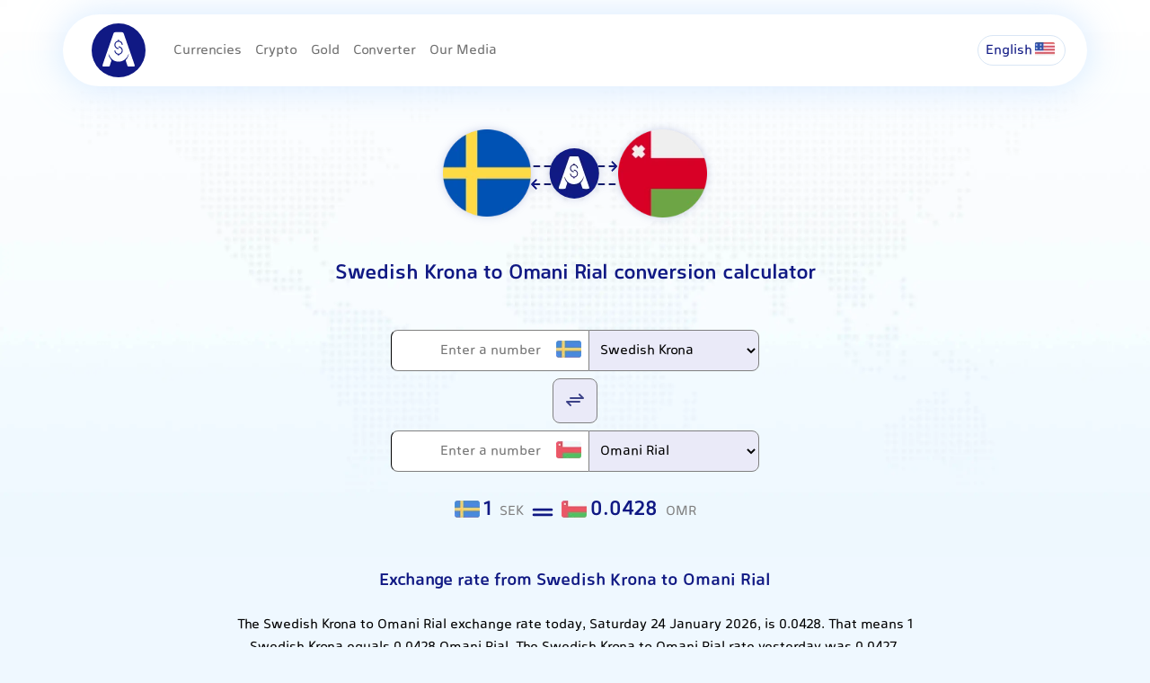

--- FILE ---
content_type: text/html; charset=UTF-8
request_url: https://alanchand.com/en/exchange-rates/sek-omr
body_size: 9794
content:
<!DOCTYPE html>
<html lang="en" dir="ltr">

<head>
    <meta charset="UTF-8">
    <meta name="viewport" content="width=device-width, initial-scale=1.0">
    <title>Swedish Krona to Swedish Krona Exchange Rate | (SEKOMR) Live Price & Chart</title>
        <link rel="canonical" href="https://alanchand.com/en/exchange-rates/sek-omr" />
    <link rel="alternate" hreflang="fa" href="https://alanchand.com/en/exchange-rates/sek-omr" />
    <link rel="alternate" hreflang="en" href="https://alanchand.com/en/en/exchange-rates/sek-omr" />
    <link rel="alternate" hreflang="tr" href="https://alanchand.com/tr/en/exchange-rates/sek-omr" />
    <link rel="alternate" hreflang="x-default" href="https://alanchand.com/en/exchange-rates/sek-omr" />
    
    <meta name="description" content="See the live exchange rate from Swedish Krona to Swedish Krona. View historical data, price charts, and convert SEK to OMR instantly and accurately.">
    <link rel="stylesheet" href="/assets/css/styles.css">
        <link rel="stylesheet" href="/assets/css/flag.css">
    <link rel="icon" href="/assets/img/logo/SmallTile.scale-100.png" type="image/png">
    <link rel="manifest" href="/manifest.json">
    <meta name="theme-color" content="#183FC1">
    <script type="application/ld+json">{"@context":"https://schema.org","@type":"WebPage","name":"Swedish Krona to Omani Rial Converter","url":"https://alanchand.com/en/exchange-rates/sek-omr","description":"Live Swedish Krona to Omani Rial conversion rate, calculator, chart and history"}</script>
<script type="application/ld+json">{"@context":"https://schema.org","@type":"SoftwareApplication","name":"Swedish Krona to Omani Rial Currency Converter","operatingSystem":"All","applicationCategory":"FinanceApplication","offers":{"@type":"Offer","price":"0","priceCurrency":"IRR"},"publisher":{"@type":"Organization","name":"AlanChand"}}</script>
<script type="application/ld+json">{"@context":"https://schema.org","@type":"BreadcrumbList","itemListElement":[{"@type":"ListItem","position":1,"name":"Home","item":"https://alanchand.com/en"},{"@type":"ListItem","position":2,"name":"Swedish Krona to Omani Rial","item":"https://alanchand.com/en/exchange-rates/sek-omr"}]}</script>

<script>const cmt_csrf_token = "5943bab50d140b02c7554ee7949b80c2a55701edc8a62210556d29cdb6e53e76";const cmt_route = "en/exchange-rates/sek-omr";</script>
</head>

<body class="MainLanding">
    <header class="alanHeader position-relative">
        <div class="HeaderInner">
            <div class="container deskMenuTop">
                <div class="d-flex align-items-center">
                    <a href="/en" class="acNavLogo me-3">
                        <img src="/assets/img/logo/alanchandLogo.svg" alt="الان چند؟! نرخ لحظه ای ارز، طلا، سکه و کریپتو" >
                    </a>
                    <nav class="navMenu">
                        <a href="/en/currencies-price" class="currMenu">Currencies</a>
                        <a href="/en/crypto-price" class="CryptoMenu">Crypto</a>
                        <a href="/en/gold-price" class="goldMenu">Gold</a>
                        <a href="/en/exchange-rates/eur-usd" class="ConvertMenu">Converter</a>
                        <a href="/en/media"  class="mediaMenu">Our Media</a>
                        <div class="dot"></div>
                    </nav>
                </div>
                <div class="d-flex align-items-center">
                    <div class="acDropList me-2 position-relative">
                        <span class="d-flex align-items-center">
                            English<i class="flag flag-us"></i>                        </span>
                        <div class="selectLang p-3" style="display: none;">
                                                                                                <span class="d-flex align-items-center">
                                        <a href="/exchange-rates/sek-omr">فارسی</a>
                                        <i class="flag flag-ir"></i>
                                    </span>
                                                                                                                                                                                            <span class="d-flex align-items-center">
                                        <a href="/tr/exchange-rates/sek-omr">Türkçe</a>
                                        <i class="flag flag-tr"></i>
                                    </span>
                                                                                    </div>
                    </div>
                </div>
            </div>

        </div>
    </header>
    <main>
	<section class="container text-center mt-5">
		<img src="/assets/img/exchange-rates/sek-omr.webp" alt="Exchange rate from Swedish Krona to Omani Rial" class="img-fluid" style="filter: drop-shadow(0px 0px 5px #10198430);" />
		<h1 class="fs-4 text-center mt-5">Swedish Krona to Omani Rial conversion calculator</h1>
		<div class="currCalculate mt-5">
			<div class="d-flex justify-content-center flex-column align-items-center">
				<div class="inputCalc mb-2">
					<div class="inputIco position-relative"><i class="flag flag-se"></i><input type="text" autocomplete="off" placeholder="Enter a number" class="input inputNumber" id="inputCalcValue" data-rate="0.042768316963839"></div>
					<select id="ConvertInput">
						<option selected="selected" disabled="disabled">Select</option>
						<option value="toman">Iranian Rial</option><option value="usd">US Dollar</option><option value="eur">Euro</option><option value="aed">UAE Dirham</option><option value="try">Turkish Lira</option><option value="gbp">British Pound</option><option value="cny">Chinese Yuan</option><option value="cad">Canadian Dollar</option><option value="aud">Australian Dollar</option><option value="rub">Russian Ruble</option><option value="iqd">Iraqi Dinar</option><option value="myr">Malaysian Ringgit</option><option value="gel">Georgian Lari</option><option value="azn">Azerbaijani Manat</option><option value="amd">Armenian Dram</option><option value="thb">Thai Baht</option><option value="inr">Indian Rupee</option><option value="pkr">Pakistani Rupee</option><option value="jpy">Japanese Yen</option><option value="sar">Saudi Riyal</option><option value="afn">Afghan Afghani</option><option value="sek" selected="selected">Swedish Krona</option><option value="chf">Swiss Franc</option><option value="qar">Qatari Riyal</option><option value="krw">South Korean Won</option><option value="nok">Norwegian Krone</option><option value="nzd">New Zealand Dollar</option><option value="sgd">Singapore Dollar</option><option value="hkd">Hong Kong Dollar</option><option value="kwd">Kuwaiti Dinar</option><option value="dkk">Danish Krone</option><option value="bhd">Bahraini Dinar</option><option value="tjs">Tajikistani Somoni</option><option value="tmt">Turkmenistani Manat</option><option value="kgs">Kyrgyzstani Som</option><option value="syp">Syrian Pound</option><option value="brl">Brazilian Real</option><option value="ars">Argentine Peso</option>					</select>

				</div>
				<div class="calcSwitch mb-2">
					<a href = "/en/exchange-rates/omr-sek" title="OMR to SEK conversion">
						<svg id="Group_1672" data-name="Group 1672" xmlns="http://www.w3.org/2000/svg" width="24" height="24" viewBox="0 0 24 24">
							<path id="Path_4347" data-name="Path 4347" d="M0,0H24V24H0Z" fill="none"></path>
							<path id="Path_4348" data-name="Path 4348" d="M7,10H21L17,6" fill="none" stroke="#3c4288" stroke-linecap="round" stroke-linejoin="round" stroke-width="2"></path>
							<path id="Path_4349" data-name="Path 4349" d="M17,14H3l4,4" fill="none" stroke="#3c4288" stroke-linecap="round" stroke-linejoin="round" stroke-width="2"></path>
						</svg>
					</a>
				</div>
				<div>
				<div class="ConvertOutput d-flex">
					<div class="inputIco position-relative"><i class="flag flag-om"></i><input type="text" autocomplete="off" placeholder="Enter a number" class="input inputNumber" id="outputCalcValue" data-rate="0.042768316963839"></div>
					<select id="ConvertOutput">
						<option selected="selected" disabled="disabled">Select</option>
						<option value="toman">Iranian Rial</option><option value="usd">US Dollar</option><option value="eur">Euro</option><option value="aed">UAE Dirham</option><option value="try">Turkish Lira</option><option value="gbp">British Pound</option><option value="cny">Chinese Yuan</option><option value="cad">Canadian Dollar</option><option value="aud">Australian Dollar</option><option value="rub">Russian Ruble</option><option value="iqd">Iraqi Dinar</option><option value="myr">Malaysian Ringgit</option><option value="gel">Georgian Lari</option><option value="azn">Azerbaijani Manat</option><option value="amd">Armenian Dram</option><option value="thb">Thai Baht</option><option value="omr" selected="selected">Omani Rial</option><option value="inr">Indian Rupee</option><option value="pkr">Pakistani Rupee</option><option value="jpy">Japanese Yen</option><option value="sar">Saudi Riyal</option><option value="afn">Afghan Afghani</option><option value="chf">Swiss Franc</option><option value="qar">Qatari Riyal</option><option value="krw">South Korean Won</option><option value="nok">Norwegian Krone</option><option value="nzd">New Zealand Dollar</option><option value="sgd">Singapore Dollar</option><option value="hkd">Hong Kong Dollar</option><option value="kwd">Kuwaiti Dinar</option><option value="dkk">Danish Krone</option><option value="bhd">Bahraini Dinar</option><option value="tjs">Tajikistani Somoni</option><option value="tmt">Turkmenistani Manat</option><option value="kgs">Kyrgyzstani Som</option><option value="syp">Syrian Pound</option><option value="brl">Brazilian Real</option><option value="ars">Argentine Peso</option>					</select>
				</div>
				</div>
			</div>
		</div>
		<div class="container mt-4 text-center" style="max-width:600px;direction:ltr">
			<span class="currOrigin"><span class="flag-container"><i class="flag flag-se"></i></span><span id="originAmount" class="me-1 fs-4">1</span>SEK </span>
			<span class="mx-3"><svg xmlns="http://www.w3.org/2000/svg" width="34" height="34" viewBox="0 0 24 24" fill="none" stroke="currentColor" stroke-width="2" stroke-linecap="round" stroke-linejoin="round" class="icon icon-tabler icons-tabler-outline icon-tabler-equal">
					<path stroke="none" d="M0 0h24v24H0z" fill="none" />
					<path d="M5 10h14" />
					<path d="M5 14h14" />
				</svg></span>
			<span class="currDestination"><span class="flag-container"><i class="flag flag-om"></i></span><span id="destinationAmount" class="me-1 fs-4">0.0428</span>OMR</span>
		</div>
	</section>

	
	
	<!-- currOverview -->
	<section class="container">
		<div class="text-center mt-5">

			<h2 class="mt-4 textprimary fw-bold fs-5 mb-4 mt-3">Exchange rate from Swedish Krona to Omani Rial</h2>
			<p class="text-center my-4 text-dark mx-auto" style="    max-width: 800px;">The Swedish Krona to Omani Rial exchange rate today, Saturday 24 January 2026, is 0.0428. That means 1 Swedish Krona equals 0.0428 Omani Rial. The Swedish Krona to Omani Rial rate yesterday was 0.0427.</p>
			<div class="card mx-auto mt-3 mb-5" style="max-width: 500px;">
				<h3 class="fs-6 textprimary fw-bold mb-2 mt-3">Swedish Krona to Omani Rial conversion statistics</h3>
				<table class="my-4">
					<thead>
						<tr>
							<th></th>
							<th>1 Month</th>
							<th>3 Months</th>
						</tr>
					</thead>
					<tbody>
						<tr>
							<td>Minimum</td>
							<td>0.0416</td>
							<td>0.0401</td>
						</tr>
						<tr>
							<td>Maximum</td>
							<td>0.0427</td>
							<td>0.0427</td>
						</tr>
						<tr>
							<td>Average</td>
							<td>0.0418</td>
							<td>0.0411</td>
						</tr>
						<tr>
							<td>Standard Deviation</td>
							<td>0.00025</td>
							<td>0.00064</td>
						</tr>
					</tbody>
				</table>
			</div>
		</div>
	</section>

	<!-- currChangesChart -->
	<section class="container">
		<div class="card p-3">
			<div class=" d-flex justify-content-between my-3 align-items-center flex-column flex-md-row">
				<h2 class="text-start fs-6 fw-normal">Swedish Krona to Omani Rial exchange rate chart</h2>
				<div class="btn-group my-3" role="group">
					<input type="radio" class="btn-check rangeRadio d-none" name="rangeSelectorRate" id="rate7" autocomplete="off" value="7">
					<label class="btn btn-outline-primary btn-sm rounded-5 px-3" for="rate7">7 Days</label>

					<input type="radio" class="btn-check rangeRadio d-none" name="rangeSelectorRate" id="rate30" autocomplete="off" value="30" checked>
					<label class="btn btn-outline-primary btn-sm rounded-5 px-3" for="rate30">30 Days</label>

					<input type="radio" class="btn-check rangeRadio d-none" name="rangeSelectorRate" id="rate180" autocomplete="off" value="180">
					<label class="btn btn-outline-primary btn-sm rounded-5 px-3" for="rate180">6 Months</label>

					<input type="radio" class="btn-check rangeRadio d-none" name="rangeSelectorRate" id="rateAll" autocomplete="off" value="all">
					<label class="btn btn-outline-primary btn-sm rounded-5 px-3" for="rateAll">All</label>
				</div>
			</div>
			<p class="text-center fs-5 text-danger" id="loadError"></p>
			<canvas id="currencyChart" style="width:100%;max-width:100%;height:300px;max-height:300px;" height="300"></canvas>

		</div>
	</section>

	<!-- CurrDetails -->
	<section class="container my-5">
		<div class="row">
			<div class="col-md-6">
				<div class="card rounded-3 shadow">
					<h2 class="text-white bg-primary fs-5 text-center mb-1 py-3 rounded-top">SEK to OMR conversion</h2>
					<table class="CurrencyTbl table table-striped xt-center mb-0 w-100 text-center">
													<tr>
								<td>1 Swedish Krona</td>
								<td>=</td>
								<td>0.0428 Omani Rial</td>
							</tr>
													<tr>
								<td>10 Swedish Krona</td>
								<td>=</td>
								<td>0.428 Omani Rial</td>
							</tr>
													<tr>
								<td>25 Swedish Krona</td>
								<td>=</td>
								<td>1.069 Omani Rial</td>
							</tr>
													<tr>
								<td>50 Swedish Krona</td>
								<td>=</td>
								<td>2.14 Omani Rial</td>
							</tr>
													<tr>
								<td>100 Swedish Krona</td>
								<td>=</td>
								<td>4.28 Omani Rial</td>
							</tr>
													<tr>
								<td>150 Swedish Krona</td>
								<td>=</td>
								<td>6.42 Omani Rial</td>
							</tr>
													<tr>
								<td>200 Swedish Krona</td>
								<td>=</td>
								<td>8.55 Omani Rial</td>
							</tr>
													<tr>
								<td>250 Swedish Krona</td>
								<td>=</td>
								<td>10.69 Omani Rial</td>
							</tr>
													<tr>
								<td>500 Swedish Krona</td>
								<td>=</td>
								<td>21.4 Omani Rial</td>
							</tr>
													<tr>
								<td>1,000 Swedish Krona</td>
								<td>=</td>
								<td>42.8 Omani Rial</td>
							</tr>
													<tr>
								<td>5,000 Swedish Krona</td>
								<td>=</td>
								<td>214 Omani Rial</td>
							</tr>
											</table>
					<div class="mt-3 p-3 bg-light">
						<div class="d-flex align-items-center" style="min-height: 55px;">
							<div class="flag-container me-2"><i class="flag flag-se"></i></div>
							<div class="d-flex flex-column">
								<a href="/en/currencies-price/sek" title="SEK to IRR Exchange Rate"><span class="fw-bold fs-5 text-primary">Swedish Krona</span></a>
							</div>
							<div class="d-flex flex-column">
								<span class="fw-bold fs-5 text-primary">156,800 IRR</span>
																	USD/SEK 8.99															</div>
						</div>
						<p class="fw-normal fs-6 text-dark mt-4">On Saturday 24 January 2026, the price of Swedish Krona in the market was 156,800 Iranian Rials. This is a 200 IRR (0.13%) increase compared to yesterday. Yesterday, each Swedish Krona was traded at 156,600 Iranian Rials.</p>
					</div>
				</div>
			</div>
			<div class="col-md-6">
				<div class="card rounded-3 shadow">
					<h2 class="text-white bg-primary fs-5 text-center mb-1 py-3 rounded-top">OMR to SEK conversion</h2>
					<table class="CurrencyTbl table table-striped xt-center mb-0 w-100 text-center">
													<tr>
								<td>1 Omani Rial</td>
								<td>=</td>
								<td>23.4 Swedish Krona</td>
							</tr>
													<tr>
								<td>10 Omani Rial</td>
								<td>=</td>
								<td>234 Swedish Krona</td>
							</tr>
													<tr>
								<td>25 Omani Rial</td>
								<td>=</td>
								<td>585 Swedish Krona</td>
							</tr>
													<tr>
								<td>50 Omani Rial</td>
								<td>=</td>
								<td>1,169 Swedish Krona</td>
							</tr>
													<tr>
								<td>100 Omani Rial</td>
								<td>=</td>
								<td>2,338 Swedish Krona</td>
							</tr>
													<tr>
								<td>150 Omani Rial</td>
								<td>=</td>
								<td>3,507 Swedish Krona</td>
							</tr>
													<tr>
								<td>200 Omani Rial</td>
								<td>=</td>
								<td>4,676 Swedish Krona</td>
							</tr>
													<tr>
								<td>250 Omani Rial</td>
								<td>=</td>
								<td>5,845 Swedish Krona</td>
							</tr>
													<tr>
								<td>500 Omani Rial</td>
								<td>=</td>
								<td>11,691 Swedish Krona</td>
							</tr>
													<tr>
								<td>1,000 Omani Rial</td>
								<td>=</td>
								<td>23,382 Swedish Krona</td>
							</tr>
													<tr>
								<td>5,000 Omani Rial</td>
								<td>=</td>
								<td>116,909 Swedish Krona</td>
							</tr>
											</table>
					<div class="mt-3 p-3 bg-light">
						<div class="d-flex align-items-center" style="min-height: 55px;">
							<div class="flag-container me-2"><i class="flag flag-om"></i></div>
							<div class="d-flex flex-column">
								<a href="/en/currencies-price/omr" title="OMR to IRR Exchange Rate"><span class="fw-bold fs-5 text-primary">Omani Rial</span></a>
							</div>
							<div class="d-flex flex-column">
								<span class="fw-bold fs-5 text-primary">3,665,000 IRR</span>
																USD/OMR 0.385															</div>
						</div>
						<p class="fw-normal fs-6 text-dark mt-4">On Saturday 24 January 2026, the price of Omani Rial in the market was 3,665,000 Iranian Rials. This is a 0 IRR (0.00%) no change compared to yesterday. Yesterday, each Omani Rial was traded at 3,665,000 Iranian Rials.</p>
					</div>
				</div>
			</div>
		</div>
	</section>


		<!-- convertToOtherCurr -->
	<section class="container mt-5">
        <h2 class="mt-4 text-primary text-center fw-bold fs-5 mb-4">How much is each currency worth in Omani Rial?</h2>
        <div class="row mt-4">
                            <div class="col-md-4 mb-3">
                    <div class="card px-3 py-2 d-flex justify-content-between flex-row align-items-center">
                        <h3 class="fs-6 fw-normal d-flex align-items-center">
                            <div class="flag-container me-2"><a href="/en/currencies-price/usd" title="US Dollar price in Iranian Rials"><i class="flag flag-us"></i></a></div>
                            <a class="text-primary fs-7" href="/en/exchange-rates/usd-omr" title="Exchange rate of US Dollar to Omani Rial">US Dollar to Omani Rial</a>
                        </h3>
                        <div class="d-flex align-items-center">
                            <a href="/en/exchange-rates/usd-omr" title="Exchange rate of US Dollar to Omani Rial" class="me-2">
                                <svg xmlns="http://www.w3.org/2000/svg" width="24" height="24" viewBox="0 0 32 32">
                                    <path id="convertorIco" d="M-4427,32a15.894,15.894,0,0,1-11.313-4.686A15.893,15.893,0,0,1-4443,16a15.893,15.893,0,0,1,4.687-11.314A15.894,15.894,0,0,1-4427,0a15.894,15.894,0,0,1,11.313,4.686A15.893,15.893,0,0,1-4411,16a15.893,15.893,0,0,1-4.687,11.314A15.894,15.894,0,0,1-4427,32Zm1.138-13.977a.927.927,0,0,0-.658.273l-2.79,2.791-.071.078a.914.914,0,0,0-.174.805l.026.088.036.085a.942.942,0,0,0,.222.3l2.752,2.752a.926.926,0,0,0,.658.272.923.923,0,0,0,.658-.272l.077-.087a.933.933,0,0,0-.077-1.229l-1.2-1.2h.544a5.588,5.588,0,0,0,5.582-5.582V13.213a2.782,2.782,0,0,0,1.824-3.1,2.783,2.783,0,0,0-2.75-2.318A2.8,2.8,0,0,0-4424,10.418l0,.164a2.8,2.8,0,0,0,1.86,2.632v3.879l0,.186a3.718,3.718,0,0,1-3.716,3.535h-.545l1.2-1.2a.925.925,0,0,0,.272-.658.925.925,0,0,0-.272-.658A.924.924,0,0,0-4425.863,18.023Zm-3.721-8.372a5.588,5.588,0,0,0-5.581,5.582v3.879a2.779,2.779,0,0,0-1.855,2.469l-.006.163a2.791,2.791,0,0,0,2.477,2.775,2.771,2.771,0,0,0,.318.018,2.777,2.777,0,0,0,2.719-2.165,2.792,2.792,0,0,0-1.792-3.259V15.233l0-.186a3.718,3.718,0,0,1,3.716-3.535h.543l-1.2,1.2a.933.933,0,0,0,0,1.316l.088.077a.92.92,0,0,0,.57.2.925.925,0,0,0,.658-.272l2.757-2.756a.921.921,0,0,0,.216-.293l0-.013.007-.009.009-.03.016-.032.007-.026.006-.017,0-.017.009-.029a.911.911,0,0,0-.245-.883l-2.791-2.791a.925.925,0,0,0-.658-.273.924.924,0,0,0-.658.273l-.077.087a.934.934,0,0,0,.077,1.229l1.2,1.2Z" transform="translate(4443)" fill="#3c4288" />
                                </svg>
                            </a>
                            <div class="d-flex flex-column align-items-end">
                                <span class="fs-6">0.385</span>
                                <span class="text-secondary fs-7">USD/OMR</span>
                            </div>
                        </div>
                    </div>
                </div>
                            <div class="col-md-4 mb-3">
                    <div class="card px-3 py-2 d-flex justify-content-between flex-row align-items-center">
                        <h3 class="fs-6 fw-normal d-flex align-items-center">
                            <div class="flag-container me-2"><a href="/en/currencies-price/aed" title="UAE Dirham price in Iranian Rials"><i class="flag flag-ae"></i></a></div>
                            <a class="text-primary fs-7" href="/en/exchange-rates/aed-omr" title="Exchange rate of UAE Dirham to Omani Rial">UAE Dirham to Omani Rial</a>
                        </h3>
                        <div class="d-flex align-items-center">
                            <a href="/en/exchange-rates/aed-omr" title="Exchange rate of UAE Dirham to Omani Rial" class="me-2">
                                <svg xmlns="http://www.w3.org/2000/svg" width="24" height="24" viewBox="0 0 32 32">
                                    <path id="convertorIco" d="M-4427,32a15.894,15.894,0,0,1-11.313-4.686A15.893,15.893,0,0,1-4443,16a15.893,15.893,0,0,1,4.687-11.314A15.894,15.894,0,0,1-4427,0a15.894,15.894,0,0,1,11.313,4.686A15.893,15.893,0,0,1-4411,16a15.893,15.893,0,0,1-4.687,11.314A15.894,15.894,0,0,1-4427,32Zm1.138-13.977a.927.927,0,0,0-.658.273l-2.79,2.791-.071.078a.914.914,0,0,0-.174.805l.026.088.036.085a.942.942,0,0,0,.222.3l2.752,2.752a.926.926,0,0,0,.658.272.923.923,0,0,0,.658-.272l.077-.087a.933.933,0,0,0-.077-1.229l-1.2-1.2h.544a5.588,5.588,0,0,0,5.582-5.582V13.213a2.782,2.782,0,0,0,1.824-3.1,2.783,2.783,0,0,0-2.75-2.318A2.8,2.8,0,0,0-4424,10.418l0,.164a2.8,2.8,0,0,0,1.86,2.632v3.879l0,.186a3.718,3.718,0,0,1-3.716,3.535h-.545l1.2-1.2a.925.925,0,0,0,.272-.658.925.925,0,0,0-.272-.658A.924.924,0,0,0-4425.863,18.023Zm-3.721-8.372a5.588,5.588,0,0,0-5.581,5.582v3.879a2.779,2.779,0,0,0-1.855,2.469l-.006.163a2.791,2.791,0,0,0,2.477,2.775,2.771,2.771,0,0,0,.318.018,2.777,2.777,0,0,0,2.719-2.165,2.792,2.792,0,0,0-1.792-3.259V15.233l0-.186a3.718,3.718,0,0,1,3.716-3.535h.543l-1.2,1.2a.933.933,0,0,0,0,1.316l.088.077a.92.92,0,0,0,.57.2.925.925,0,0,0,.658-.272l2.757-2.756a.921.921,0,0,0,.216-.293l0-.013.007-.009.009-.03.016-.032.007-.026.006-.017,0-.017.009-.029a.911.911,0,0,0-.245-.883l-2.791-2.791a.925.925,0,0,0-.658-.273.924.924,0,0,0-.658.273l-.077.087a.934.934,0,0,0,.077,1.229l1.2,1.2Z" transform="translate(4443)" fill="#3c4288" />
                                </svg>
                            </a>
                            <div class="d-flex flex-column align-items-end">
                                <span class="fs-6">0.1047</span>
                                <span class="text-secondary fs-7">AED/OMR</span>
                            </div>
                        </div>
                    </div>
                </div>
                            <div class="col-md-4 mb-3">
                    <div class="card px-3 py-2 d-flex justify-content-between flex-row align-items-center">
                        <h3 class="fs-6 fw-normal d-flex align-items-center">
                            <div class="flag-container me-2"><a href="/en/currencies-price/eur" title="Euro price in Iranian Rials"><i class="flag flag-eu"></i></a></div>
                            <a class="text-primary fs-7" href="/en/exchange-rates/eur-omr" title="Exchange rate of Euro to Omani Rial">Euro to Omani Rial</a>
                        </h3>
                        <div class="d-flex align-items-center">
                            <a href="/en/exchange-rates/eur-omr" title="Exchange rate of Euro to Omani Rial" class="me-2">
                                <svg xmlns="http://www.w3.org/2000/svg" width="24" height="24" viewBox="0 0 32 32">
                                    <path id="convertorIco" d="M-4427,32a15.894,15.894,0,0,1-11.313-4.686A15.893,15.893,0,0,1-4443,16a15.893,15.893,0,0,1,4.687-11.314A15.894,15.894,0,0,1-4427,0a15.894,15.894,0,0,1,11.313,4.686A15.893,15.893,0,0,1-4411,16a15.893,15.893,0,0,1-4.687,11.314A15.894,15.894,0,0,1-4427,32Zm1.138-13.977a.927.927,0,0,0-.658.273l-2.79,2.791-.071.078a.914.914,0,0,0-.174.805l.026.088.036.085a.942.942,0,0,0,.222.3l2.752,2.752a.926.926,0,0,0,.658.272.923.923,0,0,0,.658-.272l.077-.087a.933.933,0,0,0-.077-1.229l-1.2-1.2h.544a5.588,5.588,0,0,0,5.582-5.582V13.213a2.782,2.782,0,0,0,1.824-3.1,2.783,2.783,0,0,0-2.75-2.318A2.8,2.8,0,0,0-4424,10.418l0,.164a2.8,2.8,0,0,0,1.86,2.632v3.879l0,.186a3.718,3.718,0,0,1-3.716,3.535h-.545l1.2-1.2a.925.925,0,0,0,.272-.658.925.925,0,0,0-.272-.658A.924.924,0,0,0-4425.863,18.023Zm-3.721-8.372a5.588,5.588,0,0,0-5.581,5.582v3.879a2.779,2.779,0,0,0-1.855,2.469l-.006.163a2.791,2.791,0,0,0,2.477,2.775,2.771,2.771,0,0,0,.318.018,2.777,2.777,0,0,0,2.719-2.165,2.792,2.792,0,0,0-1.792-3.259V15.233l0-.186a3.718,3.718,0,0,1,3.716-3.535h.543l-1.2,1.2a.933.933,0,0,0,0,1.316l.088.077a.92.92,0,0,0,.57.2.925.925,0,0,0,.658-.272l2.757-2.756a.921.921,0,0,0,.216-.293l0-.013.007-.009.009-.03.016-.032.007-.026.006-.017,0-.017.009-.029a.911.911,0,0,0-.245-.883l-2.791-2.791a.925.925,0,0,0-.658-.273.924.924,0,0,0-.658.273l-.077.087a.934.934,0,0,0,.077,1.229l1.2,1.2Z" transform="translate(4443)" fill="#3c4288" />
                                </svg>
                            </a>
                            <div class="d-flex flex-column align-items-end">
                                <span class="fs-6">0.453</span>
                                <span class="text-secondary fs-7">EUR/OMR</span>
                            </div>
                        </div>
                    </div>
                </div>
                            <div class="col-md-4 mb-3">
                    <div class="card px-3 py-2 d-flex justify-content-between flex-row align-items-center">
                        <h3 class="fs-6 fw-normal d-flex align-items-center">
                            <div class="flag-container me-2"><a href="/en/currencies-price/afn" title="Afghan Afghani price in Iranian Rials"><i class="flag flag-af"></i></a></div>
                            <a class="text-primary fs-7" href="/en/exchange-rates/afn-omr" title="Exchange rate of Afghan Afghani to Omani Rial">Afghan Afghani to Omani Rial</a>
                        </h3>
                        <div class="d-flex align-items-center">
                            <a href="/en/exchange-rates/afn-omr" title="Exchange rate of Afghan Afghani to Omani Rial" class="me-2">
                                <svg xmlns="http://www.w3.org/2000/svg" width="24" height="24" viewBox="0 0 32 32">
                                    <path id="convertorIco" d="M-4427,32a15.894,15.894,0,0,1-11.313-4.686A15.893,15.893,0,0,1-4443,16a15.893,15.893,0,0,1,4.687-11.314A15.894,15.894,0,0,1-4427,0a15.894,15.894,0,0,1,11.313,4.686A15.893,15.893,0,0,1-4411,16a15.893,15.893,0,0,1-4.687,11.314A15.894,15.894,0,0,1-4427,32Zm1.138-13.977a.927.927,0,0,0-.658.273l-2.79,2.791-.071.078a.914.914,0,0,0-.174.805l.026.088.036.085a.942.942,0,0,0,.222.3l2.752,2.752a.926.926,0,0,0,.658.272.923.923,0,0,0,.658-.272l.077-.087a.933.933,0,0,0-.077-1.229l-1.2-1.2h.544a5.588,5.588,0,0,0,5.582-5.582V13.213a2.782,2.782,0,0,0,1.824-3.1,2.783,2.783,0,0,0-2.75-2.318A2.8,2.8,0,0,0-4424,10.418l0,.164a2.8,2.8,0,0,0,1.86,2.632v3.879l0,.186a3.718,3.718,0,0,1-3.716,3.535h-.545l1.2-1.2a.925.925,0,0,0,.272-.658.925.925,0,0,0-.272-.658A.924.924,0,0,0-4425.863,18.023Zm-3.721-8.372a5.588,5.588,0,0,0-5.581,5.582v3.879a2.779,2.779,0,0,0-1.855,2.469l-.006.163a2.791,2.791,0,0,0,2.477,2.775,2.771,2.771,0,0,0,.318.018,2.777,2.777,0,0,0,2.719-2.165,2.792,2.792,0,0,0-1.792-3.259V15.233l0-.186a3.718,3.718,0,0,1,3.716-3.535h.543l-1.2,1.2a.933.933,0,0,0,0,1.316l.088.077a.92.92,0,0,0,.57.2.925.925,0,0,0,.658-.272l2.757-2.756a.921.921,0,0,0,.216-.293l0-.013.007-.009.009-.03.016-.032.007-.026.006-.017,0-.017.009-.029a.911.911,0,0,0-.245-.883l-2.791-2.791a.925.925,0,0,0-.658-.273.924.924,0,0,0-.658.273l-.077.087a.934.934,0,0,0,.077,1.229l1.2,1.2Z" transform="translate(4443)" fill="#3c4288" />
                                </svg>
                            </a>
                            <div class="d-flex flex-column align-items-end">
                                <span class="fs-6">0.00584</span>
                                <span class="text-secondary fs-7">AFN/OMR</span>
                            </div>
                        </div>
                    </div>
                </div>
                            <div class="col-md-4 mb-3">
                    <div class="card px-3 py-2 d-flex justify-content-between flex-row align-items-center">
                        <h3 class="fs-6 fw-normal d-flex align-items-center">
                            <div class="flag-container me-2"><a href="/en/currencies-price/try" title="Turkish Lira price in Iranian Rials"><i class="flag flag-tr"></i></a></div>
                            <a class="text-primary fs-7" href="/en/exchange-rates/try-omr" title="Exchange rate of Turkish Lira to Omani Rial">Turkish Lira to Omani Rial</a>
                        </h3>
                        <div class="d-flex align-items-center">
                            <a href="/en/exchange-rates/try-omr" title="Exchange rate of Turkish Lira to Omani Rial" class="me-2">
                                <svg xmlns="http://www.w3.org/2000/svg" width="24" height="24" viewBox="0 0 32 32">
                                    <path id="convertorIco" d="M-4427,32a15.894,15.894,0,0,1-11.313-4.686A15.893,15.893,0,0,1-4443,16a15.893,15.893,0,0,1,4.687-11.314A15.894,15.894,0,0,1-4427,0a15.894,15.894,0,0,1,11.313,4.686A15.893,15.893,0,0,1-4411,16a15.893,15.893,0,0,1-4.687,11.314A15.894,15.894,0,0,1-4427,32Zm1.138-13.977a.927.927,0,0,0-.658.273l-2.79,2.791-.071.078a.914.914,0,0,0-.174.805l.026.088.036.085a.942.942,0,0,0,.222.3l2.752,2.752a.926.926,0,0,0,.658.272.923.923,0,0,0,.658-.272l.077-.087a.933.933,0,0,0-.077-1.229l-1.2-1.2h.544a5.588,5.588,0,0,0,5.582-5.582V13.213a2.782,2.782,0,0,0,1.824-3.1,2.783,2.783,0,0,0-2.75-2.318A2.8,2.8,0,0,0-4424,10.418l0,.164a2.8,2.8,0,0,0,1.86,2.632v3.879l0,.186a3.718,3.718,0,0,1-3.716,3.535h-.545l1.2-1.2a.925.925,0,0,0,.272-.658.925.925,0,0,0-.272-.658A.924.924,0,0,0-4425.863,18.023Zm-3.721-8.372a5.588,5.588,0,0,0-5.581,5.582v3.879a2.779,2.779,0,0,0-1.855,2.469l-.006.163a2.791,2.791,0,0,0,2.477,2.775,2.771,2.771,0,0,0,.318.018,2.777,2.777,0,0,0,2.719-2.165,2.792,2.792,0,0,0-1.792-3.259V15.233l0-.186a3.718,3.718,0,0,1,3.716-3.535h.543l-1.2,1.2a.933.933,0,0,0,0,1.316l.088.077a.92.92,0,0,0,.57.2.925.925,0,0,0,.658-.272l2.757-2.756a.921.921,0,0,0,.216-.293l0-.013.007-.009.009-.03.016-.032.007-.026.006-.017,0-.017.009-.029a.911.911,0,0,0-.245-.883l-2.791-2.791a.925.925,0,0,0-.658-.273.924.924,0,0,0-.658.273l-.077.087a.934.934,0,0,0,.077,1.229l1.2,1.2Z" transform="translate(4443)" fill="#3c4288" />
                                </svg>
                            </a>
                            <div class="d-flex flex-column align-items-end">
                                <span class="fs-6">0.00886</span>
                                <span class="text-secondary fs-7">TRY/OMR</span>
                            </div>
                        </div>
                    </div>
                </div>
                            <div class="col-md-4 mb-3">
                    <div class="card px-3 py-2 d-flex justify-content-between flex-row align-items-center">
                        <h3 class="fs-6 fw-normal d-flex align-items-center">
                            <div class="flag-container me-2"><a href="/en/currencies-price/gbp" title="British Pound price in Iranian Rials"><i class="flag flag-gb"></i></a></div>
                            <a class="text-primary fs-7" href="/en/exchange-rates/gbp-omr" title="Exchange rate of British Pound to Omani Rial">British Pound to Omani Rial</a>
                        </h3>
                        <div class="d-flex align-items-center">
                            <a href="/en/exchange-rates/gbp-omr" title="Exchange rate of British Pound to Omani Rial" class="me-2">
                                <svg xmlns="http://www.w3.org/2000/svg" width="24" height="24" viewBox="0 0 32 32">
                                    <path id="convertorIco" d="M-4427,32a15.894,15.894,0,0,1-11.313-4.686A15.893,15.893,0,0,1-4443,16a15.893,15.893,0,0,1,4.687-11.314A15.894,15.894,0,0,1-4427,0a15.894,15.894,0,0,1,11.313,4.686A15.893,15.893,0,0,1-4411,16a15.893,15.893,0,0,1-4.687,11.314A15.894,15.894,0,0,1-4427,32Zm1.138-13.977a.927.927,0,0,0-.658.273l-2.79,2.791-.071.078a.914.914,0,0,0-.174.805l.026.088.036.085a.942.942,0,0,0,.222.3l2.752,2.752a.926.926,0,0,0,.658.272.923.923,0,0,0,.658-.272l.077-.087a.933.933,0,0,0-.077-1.229l-1.2-1.2h.544a5.588,5.588,0,0,0,5.582-5.582V13.213a2.782,2.782,0,0,0,1.824-3.1,2.783,2.783,0,0,0-2.75-2.318A2.8,2.8,0,0,0-4424,10.418l0,.164a2.8,2.8,0,0,0,1.86,2.632v3.879l0,.186a3.718,3.718,0,0,1-3.716,3.535h-.545l1.2-1.2a.925.925,0,0,0,.272-.658.925.925,0,0,0-.272-.658A.924.924,0,0,0-4425.863,18.023Zm-3.721-8.372a5.588,5.588,0,0,0-5.581,5.582v3.879a2.779,2.779,0,0,0-1.855,2.469l-.006.163a2.791,2.791,0,0,0,2.477,2.775,2.771,2.771,0,0,0,.318.018,2.777,2.777,0,0,0,2.719-2.165,2.792,2.792,0,0,0-1.792-3.259V15.233l0-.186a3.718,3.718,0,0,1,3.716-3.535h.543l-1.2,1.2a.933.933,0,0,0,0,1.316l.088.077a.92.92,0,0,0,.57.2.925.925,0,0,0,.658-.272l2.757-2.756a.921.921,0,0,0,.216-.293l0-.013.007-.009.009-.03.016-.032.007-.026.006-.017,0-.017.009-.029a.911.911,0,0,0-.245-.883l-2.791-2.791a.925.925,0,0,0-.658-.273.924.924,0,0,0-.658.273l-.077.087a.934.934,0,0,0,.077,1.229l1.2,1.2Z" transform="translate(4443)" fill="#3c4288" />
                                </svg>
                            </a>
                            <div class="d-flex flex-column align-items-end">
                                <span class="fs-6">0.522</span>
                                <span class="text-secondary fs-7">GBP/OMR</span>
                            </div>
                        </div>
                    </div>
                </div>
                            <div class="col-md-4 mb-3">
                    <div class="card px-3 py-2 d-flex justify-content-between flex-row align-items-center">
                        <h3 class="fs-6 fw-normal d-flex align-items-center">
                            <div class="flag-container me-2"><a href="/en/currencies-price/jpy" title="100 Japanese Yen price in Iranian Rials"><i class="flag flag-jp"></i></a></div>
                            <a class="text-primary fs-7" href="/en/exchange-rates/jpy-omr" title="Exchange rate of 100 Japanese Yen to Omani Rial">100 Japanese Yen to Omani Rial</a>
                        </h3>
                        <div class="d-flex align-items-center">
                            <a href="/en/exchange-rates/jpy-omr" title="Exchange rate of 100 Japanese Yen to Omani Rial" class="me-2">
                                <svg xmlns="http://www.w3.org/2000/svg" width="24" height="24" viewBox="0 0 32 32">
                                    <path id="convertorIco" d="M-4427,32a15.894,15.894,0,0,1-11.313-4.686A15.893,15.893,0,0,1-4443,16a15.893,15.893,0,0,1,4.687-11.314A15.894,15.894,0,0,1-4427,0a15.894,15.894,0,0,1,11.313,4.686A15.893,15.893,0,0,1-4411,16a15.893,15.893,0,0,1-4.687,11.314A15.894,15.894,0,0,1-4427,32Zm1.138-13.977a.927.927,0,0,0-.658.273l-2.79,2.791-.071.078a.914.914,0,0,0-.174.805l.026.088.036.085a.942.942,0,0,0,.222.3l2.752,2.752a.926.926,0,0,0,.658.272.923.923,0,0,0,.658-.272l.077-.087a.933.933,0,0,0-.077-1.229l-1.2-1.2h.544a5.588,5.588,0,0,0,5.582-5.582V13.213a2.782,2.782,0,0,0,1.824-3.1,2.783,2.783,0,0,0-2.75-2.318A2.8,2.8,0,0,0-4424,10.418l0,.164a2.8,2.8,0,0,0,1.86,2.632v3.879l0,.186a3.718,3.718,0,0,1-3.716,3.535h-.545l1.2-1.2a.925.925,0,0,0,.272-.658.925.925,0,0,0-.272-.658A.924.924,0,0,0-4425.863,18.023Zm-3.721-8.372a5.588,5.588,0,0,0-5.581,5.582v3.879a2.779,2.779,0,0,0-1.855,2.469l-.006.163a2.791,2.791,0,0,0,2.477,2.775,2.771,2.771,0,0,0,.318.018,2.777,2.777,0,0,0,2.719-2.165,2.792,2.792,0,0,0-1.792-3.259V15.233l0-.186a3.718,3.718,0,0,1,3.716-3.535h.543l-1.2,1.2a.933.933,0,0,0,0,1.316l.088.077a.92.92,0,0,0,.57.2.925.925,0,0,0,.658-.272l2.757-2.756a.921.921,0,0,0,.216-.293l0-.013.007-.009.009-.03.016-.032.007-.026.006-.017,0-.017.009-.029a.911.911,0,0,0-.245-.883l-2.791-2.791a.925.925,0,0,0-.658-.273.924.924,0,0,0-.658.273l-.077.087a.934.934,0,0,0,.077,1.229l1.2,1.2Z" transform="translate(4443)" fill="#3c4288" />
                                </svg>
                            </a>
                            <div class="d-flex flex-column align-items-end">
                                <span class="fs-6">0.245</span>
                                <span class="text-secondary fs-7">JPY/OMR</span>
                            </div>
                        </div>
                    </div>
                </div>
                            <div class="col-md-4 mb-3">
                    <div class="card px-3 py-2 d-flex justify-content-between flex-row align-items-center">
                        <h3 class="fs-6 fw-normal d-flex align-items-center">
                            <div class="flag-container me-2"><a href="/en/currencies-price/cad" title="Canadian Dollar price in Iranian Rials"><i class="flag flag-ca"></i></a></div>
                            <a class="text-primary fs-7" href="/en/exchange-rates/cad-omr" title="Exchange rate of Canadian Dollar to Omani Rial">Canadian Dollar to Omani Rial</a>
                        </h3>
                        <div class="d-flex align-items-center">
                            <a href="/en/exchange-rates/cad-omr" title="Exchange rate of Canadian Dollar to Omani Rial" class="me-2">
                                <svg xmlns="http://www.w3.org/2000/svg" width="24" height="24" viewBox="0 0 32 32">
                                    <path id="convertorIco" d="M-4427,32a15.894,15.894,0,0,1-11.313-4.686A15.893,15.893,0,0,1-4443,16a15.893,15.893,0,0,1,4.687-11.314A15.894,15.894,0,0,1-4427,0a15.894,15.894,0,0,1,11.313,4.686A15.893,15.893,0,0,1-4411,16a15.893,15.893,0,0,1-4.687,11.314A15.894,15.894,0,0,1-4427,32Zm1.138-13.977a.927.927,0,0,0-.658.273l-2.79,2.791-.071.078a.914.914,0,0,0-.174.805l.026.088.036.085a.942.942,0,0,0,.222.3l2.752,2.752a.926.926,0,0,0,.658.272.923.923,0,0,0,.658-.272l.077-.087a.933.933,0,0,0-.077-1.229l-1.2-1.2h.544a5.588,5.588,0,0,0,5.582-5.582V13.213a2.782,2.782,0,0,0,1.824-3.1,2.783,2.783,0,0,0-2.75-2.318A2.8,2.8,0,0,0-4424,10.418l0,.164a2.8,2.8,0,0,0,1.86,2.632v3.879l0,.186a3.718,3.718,0,0,1-3.716,3.535h-.545l1.2-1.2a.925.925,0,0,0,.272-.658.925.925,0,0,0-.272-.658A.924.924,0,0,0-4425.863,18.023Zm-3.721-8.372a5.588,5.588,0,0,0-5.581,5.582v3.879a2.779,2.779,0,0,0-1.855,2.469l-.006.163a2.791,2.791,0,0,0,2.477,2.775,2.771,2.771,0,0,0,.318.018,2.777,2.777,0,0,0,2.719-2.165,2.792,2.792,0,0,0-1.792-3.259V15.233l0-.186a3.718,3.718,0,0,1,3.716-3.535h.543l-1.2,1.2a.933.933,0,0,0,0,1.316l.088.077a.92.92,0,0,0,.57.2.925.925,0,0,0,.658-.272l2.757-2.756a.921.921,0,0,0,.216-.293l0-.013.007-.009.009-.03.016-.032.007-.026.006-.017,0-.017.009-.029a.911.911,0,0,0-.245-.883l-2.791-2.791a.925.925,0,0,0-.658-.273.924.924,0,0,0-.658.273l-.077.087a.934.934,0,0,0,.077,1.229l1.2,1.2Z" transform="translate(4443)" fill="#3c4288" />
                                </svg>
                            </a>
                            <div class="d-flex flex-column align-items-end">
                                <span class="fs-6">0.280</span>
                                <span class="text-secondary fs-7">CAD/OMR</span>
                            </div>
                        </div>
                    </div>
                </div>
                            <div class="col-md-4 mb-3">
                    <div class="card px-3 py-2 d-flex justify-content-between flex-row align-items-center">
                        <h3 class="fs-6 fw-normal d-flex align-items-center">
                            <div class="flag-container me-2"><a href="/en/currencies-price/cny" title="Chinese Yuan price in Iranian Rials"><i class="flag flag-cn"></i></a></div>
                            <a class="text-primary fs-7" href="/en/exchange-rates/cny-omr" title="Exchange rate of Chinese Yuan to Omani Rial">Chinese Yuan to Omani Rial</a>
                        </h3>
                        <div class="d-flex align-items-center">
                            <a href="/en/exchange-rates/cny-omr" title="Exchange rate of Chinese Yuan to Omani Rial" class="me-2">
                                <svg xmlns="http://www.w3.org/2000/svg" width="24" height="24" viewBox="0 0 32 32">
                                    <path id="convertorIco" d="M-4427,32a15.894,15.894,0,0,1-11.313-4.686A15.893,15.893,0,0,1-4443,16a15.893,15.893,0,0,1,4.687-11.314A15.894,15.894,0,0,1-4427,0a15.894,15.894,0,0,1,11.313,4.686A15.893,15.893,0,0,1-4411,16a15.893,15.893,0,0,1-4.687,11.314A15.894,15.894,0,0,1-4427,32Zm1.138-13.977a.927.927,0,0,0-.658.273l-2.79,2.791-.071.078a.914.914,0,0,0-.174.805l.026.088.036.085a.942.942,0,0,0,.222.3l2.752,2.752a.926.926,0,0,0,.658.272.923.923,0,0,0,.658-.272l.077-.087a.933.933,0,0,0-.077-1.229l-1.2-1.2h.544a5.588,5.588,0,0,0,5.582-5.582V13.213a2.782,2.782,0,0,0,1.824-3.1,2.783,2.783,0,0,0-2.75-2.318A2.8,2.8,0,0,0-4424,10.418l0,.164a2.8,2.8,0,0,0,1.86,2.632v3.879l0,.186a3.718,3.718,0,0,1-3.716,3.535h-.545l1.2-1.2a.925.925,0,0,0,.272-.658.925.925,0,0,0-.272-.658A.924.924,0,0,0-4425.863,18.023Zm-3.721-8.372a5.588,5.588,0,0,0-5.581,5.582v3.879a2.779,2.779,0,0,0-1.855,2.469l-.006.163a2.791,2.791,0,0,0,2.477,2.775,2.771,2.771,0,0,0,.318.018,2.777,2.777,0,0,0,2.719-2.165,2.792,2.792,0,0,0-1.792-3.259V15.233l0-.186a3.718,3.718,0,0,1,3.716-3.535h.543l-1.2,1.2a.933.933,0,0,0,0,1.316l.088.077a.92.92,0,0,0,.57.2.925.925,0,0,0,.658-.272l2.757-2.756a.921.921,0,0,0,.216-.293l0-.013.007-.009.009-.03.016-.032.007-.026.006-.017,0-.017.009-.029a.911.911,0,0,0-.245-.883l-2.791-2.791a.925.925,0,0,0-.658-.273.924.924,0,0,0-.658.273l-.077.087a.934.934,0,0,0,.077,1.229l1.2,1.2Z" transform="translate(4443)" fill="#3c4288" />
                                </svg>
                            </a>
                            <div class="d-flex flex-column align-items-end">
                                <span class="fs-6">0.0551</span>
                                <span class="text-secondary fs-7">CNY/OMR</span>
                            </div>
                        </div>
                    </div>
                </div>
                            <div class="col-md-4 mb-3">
                    <div class="card px-3 py-2 d-flex justify-content-between flex-row align-items-center">
                        <h3 class="fs-6 fw-normal d-flex align-items-center">
                            <div class="flag-container me-2"><a href="/en/currencies-price/aud" title="Australian Dollar price in Iranian Rials"><i class="flag flag-au"></i></a></div>
                            <a class="text-primary fs-7" href="/en/exchange-rates/aud-omr" title="Exchange rate of Australian Dollar to Omani Rial">Australian Dollar to Omani Rial</a>
                        </h3>
                        <div class="d-flex align-items-center">
                            <a href="/en/exchange-rates/aud-omr" title="Exchange rate of Australian Dollar to Omani Rial" class="me-2">
                                <svg xmlns="http://www.w3.org/2000/svg" width="24" height="24" viewBox="0 0 32 32">
                                    <path id="convertorIco" d="M-4427,32a15.894,15.894,0,0,1-11.313-4.686A15.893,15.893,0,0,1-4443,16a15.893,15.893,0,0,1,4.687-11.314A15.894,15.894,0,0,1-4427,0a15.894,15.894,0,0,1,11.313,4.686A15.893,15.893,0,0,1-4411,16a15.893,15.893,0,0,1-4.687,11.314A15.894,15.894,0,0,1-4427,32Zm1.138-13.977a.927.927,0,0,0-.658.273l-2.79,2.791-.071.078a.914.914,0,0,0-.174.805l.026.088.036.085a.942.942,0,0,0,.222.3l2.752,2.752a.926.926,0,0,0,.658.272.923.923,0,0,0,.658-.272l.077-.087a.933.933,0,0,0-.077-1.229l-1.2-1.2h.544a5.588,5.588,0,0,0,5.582-5.582V13.213a2.782,2.782,0,0,0,1.824-3.1,2.783,2.783,0,0,0-2.75-2.318A2.8,2.8,0,0,0-4424,10.418l0,.164a2.8,2.8,0,0,0,1.86,2.632v3.879l0,.186a3.718,3.718,0,0,1-3.716,3.535h-.545l1.2-1.2a.925.925,0,0,0,.272-.658.925.925,0,0,0-.272-.658A.924.924,0,0,0-4425.863,18.023Zm-3.721-8.372a5.588,5.588,0,0,0-5.581,5.582v3.879a2.779,2.779,0,0,0-1.855,2.469l-.006.163a2.791,2.791,0,0,0,2.477,2.775,2.771,2.771,0,0,0,.318.018,2.777,2.777,0,0,0,2.719-2.165,2.792,2.792,0,0,0-1.792-3.259V15.233l0-.186a3.718,3.718,0,0,1,3.716-3.535h.543l-1.2,1.2a.933.933,0,0,0,0,1.316l.088.077a.92.92,0,0,0,.57.2.925.925,0,0,0,.658-.272l2.757-2.756a.921.921,0,0,0,.216-.293l0-.013.007-.009.009-.03.016-.032.007-.026.006-.017,0-.017.009-.029a.911.911,0,0,0-.245-.883l-2.791-2.791a.925.925,0,0,0-.658-.273.924.924,0,0,0-.658.273l-.077.087a.934.934,0,0,0,.077,1.229l1.2,1.2Z" transform="translate(4443)" fill="#3c4288" />
                                </svg>
                            </a>
                            <div class="d-flex flex-column align-items-end">
                                <span class="fs-6">0.264</span>
                                <span class="text-secondary fs-7">AUD/OMR</span>
                            </div>
                        </div>
                    </div>
                </div>
                            <div class="col-md-4 mb-3">
                    <div class="card px-3 py-2 d-flex justify-content-between flex-row align-items-center">
                        <h3 class="fs-6 fw-normal d-flex align-items-center">
                            <div class="flag-container me-2"><a href="/en/currencies-price/myr" title="Malaysian Ringgit price in Iranian Rials"><i class="flag flag-my"></i></a></div>
                            <a class="text-primary fs-7" href="/en/exchange-rates/myr-omr" title="Exchange rate of Malaysian Ringgit to Omani Rial">Malaysian Ringgit to Omani Rial</a>
                        </h3>
                        <div class="d-flex align-items-center">
                            <a href="/en/exchange-rates/myr-omr" title="Exchange rate of Malaysian Ringgit to Omani Rial" class="me-2">
                                <svg xmlns="http://www.w3.org/2000/svg" width="24" height="24" viewBox="0 0 32 32">
                                    <path id="convertorIco" d="M-4427,32a15.894,15.894,0,0,1-11.313-4.686A15.893,15.893,0,0,1-4443,16a15.893,15.893,0,0,1,4.687-11.314A15.894,15.894,0,0,1-4427,0a15.894,15.894,0,0,1,11.313,4.686A15.893,15.893,0,0,1-4411,16a15.893,15.893,0,0,1-4.687,11.314A15.894,15.894,0,0,1-4427,32Zm1.138-13.977a.927.927,0,0,0-.658.273l-2.79,2.791-.071.078a.914.914,0,0,0-.174.805l.026.088.036.085a.942.942,0,0,0,.222.3l2.752,2.752a.926.926,0,0,0,.658.272.923.923,0,0,0,.658-.272l.077-.087a.933.933,0,0,0-.077-1.229l-1.2-1.2h.544a5.588,5.588,0,0,0,5.582-5.582V13.213a2.782,2.782,0,0,0,1.824-3.1,2.783,2.783,0,0,0-2.75-2.318A2.8,2.8,0,0,0-4424,10.418l0,.164a2.8,2.8,0,0,0,1.86,2.632v3.879l0,.186a3.718,3.718,0,0,1-3.716,3.535h-.545l1.2-1.2a.925.925,0,0,0,.272-.658.925.925,0,0,0-.272-.658A.924.924,0,0,0-4425.863,18.023Zm-3.721-8.372a5.588,5.588,0,0,0-5.581,5.582v3.879a2.779,2.779,0,0,0-1.855,2.469l-.006.163a2.791,2.791,0,0,0,2.477,2.775,2.771,2.771,0,0,0,.318.018,2.777,2.777,0,0,0,2.719-2.165,2.792,2.792,0,0,0-1.792-3.259V15.233l0-.186a3.718,3.718,0,0,1,3.716-3.535h.543l-1.2,1.2a.933.933,0,0,0,0,1.316l.088.077a.92.92,0,0,0,.57.2.925.925,0,0,0,.658-.272l2.757-2.756a.921.921,0,0,0,.216-.293l0-.013.007-.009.009-.03.016-.032.007-.026.006-.017,0-.017.009-.029a.911.911,0,0,0-.245-.883l-2.791-2.791a.925.925,0,0,0-.658-.273.924.924,0,0,0-.658.273l-.077.087a.934.934,0,0,0,.077,1.229l1.2,1.2Z" transform="translate(4443)" fill="#3c4288" />
                                </svg>
                            </a>
                            <div class="d-flex flex-column align-items-end">
                                <span class="fs-6">0.0959</span>
                                <span class="text-secondary fs-7">MYR/OMR</span>
                            </div>
                        </div>
                    </div>
                </div>
                            <div class="col-md-4 mb-3">
                    <div class="card px-3 py-2 d-flex justify-content-between flex-row align-items-center">
                        <h3 class="fs-6 fw-normal d-flex align-items-center">
                            <div class="flag-container me-2"><a href="/en/currencies-price/rub" title="Russian Ruble price in Iranian Rials"><i class="flag flag-ru"></i></a></div>
                            <a class="text-primary fs-7" href="/en/exchange-rates/rub-omr" title="Exchange rate of Russian Ruble to Omani Rial">Russian Ruble to Omani Rial</a>
                        </h3>
                        <div class="d-flex align-items-center">
                            <a href="/en/exchange-rates/rub-omr" title="Exchange rate of Russian Ruble to Omani Rial" class="me-2">
                                <svg xmlns="http://www.w3.org/2000/svg" width="24" height="24" viewBox="0 0 32 32">
                                    <path id="convertorIco" d="M-4427,32a15.894,15.894,0,0,1-11.313-4.686A15.893,15.893,0,0,1-4443,16a15.893,15.893,0,0,1,4.687-11.314A15.894,15.894,0,0,1-4427,0a15.894,15.894,0,0,1,11.313,4.686A15.893,15.893,0,0,1-4411,16a15.893,15.893,0,0,1-4.687,11.314A15.894,15.894,0,0,1-4427,32Zm1.138-13.977a.927.927,0,0,0-.658.273l-2.79,2.791-.071.078a.914.914,0,0,0-.174.805l.026.088.036.085a.942.942,0,0,0,.222.3l2.752,2.752a.926.926,0,0,0,.658.272.923.923,0,0,0,.658-.272l.077-.087a.933.933,0,0,0-.077-1.229l-1.2-1.2h.544a5.588,5.588,0,0,0,5.582-5.582V13.213a2.782,2.782,0,0,0,1.824-3.1,2.783,2.783,0,0,0-2.75-2.318A2.8,2.8,0,0,0-4424,10.418l0,.164a2.8,2.8,0,0,0,1.86,2.632v3.879l0,.186a3.718,3.718,0,0,1-3.716,3.535h-.545l1.2-1.2a.925.925,0,0,0,.272-.658.925.925,0,0,0-.272-.658A.924.924,0,0,0-4425.863,18.023Zm-3.721-8.372a5.588,5.588,0,0,0-5.581,5.582v3.879a2.779,2.779,0,0,0-1.855,2.469l-.006.163a2.791,2.791,0,0,0,2.477,2.775,2.771,2.771,0,0,0,.318.018,2.777,2.777,0,0,0,2.719-2.165,2.792,2.792,0,0,0-1.792-3.259V15.233l0-.186a3.718,3.718,0,0,1,3.716-3.535h.543l-1.2,1.2a.933.933,0,0,0,0,1.316l.088.077a.92.92,0,0,0,.57.2.925.925,0,0,0,.658-.272l2.757-2.756a.921.921,0,0,0,.216-.293l0-.013.007-.009.009-.03.016-.032.007-.026.006-.017,0-.017.009-.029a.911.911,0,0,0-.245-.883l-2.791-2.791a.925.925,0,0,0-.658-.273.924.924,0,0,0-.658.273l-.077.087a.934.934,0,0,0,.077,1.229l1.2,1.2Z" transform="translate(4443)" fill="#3c4288" />
                                </svg>
                            </a>
                            <div class="d-flex flex-column align-items-end">
                                <span class="fs-6">0.00507</span>
                                <span class="text-secondary fs-7">RUB/OMR</span>
                            </div>
                        </div>
                    </div>
                </div>
                            <div class="col-md-4 mb-3">
                    <div class="card px-3 py-2 d-flex justify-content-between flex-row align-items-center">
                        <h3 class="fs-6 fw-normal d-flex align-items-center">
                            <div class="flag-container me-2"><a href="/en/currencies-price/iqd" title="100 Iraqi Dinar price in Iranian Rials"><i class="flag flag-iq"></i></a></div>
                            <a class="text-primary fs-7" href="/en/exchange-rates/iqd-omr" title="Exchange rate of 100 Iraqi Dinar to Omani Rial">100 Iraqi Dinar to Omani Rial</a>
                        </h3>
                        <div class="d-flex align-items-center">
                            <a href="/en/exchange-rates/iqd-omr" title="Exchange rate of 100 Iraqi Dinar to Omani Rial" class="me-2">
                                <svg xmlns="http://www.w3.org/2000/svg" width="24" height="24" viewBox="0 0 32 32">
                                    <path id="convertorIco" d="M-4427,32a15.894,15.894,0,0,1-11.313-4.686A15.893,15.893,0,0,1-4443,16a15.893,15.893,0,0,1,4.687-11.314A15.894,15.894,0,0,1-4427,0a15.894,15.894,0,0,1,11.313,4.686A15.893,15.893,0,0,1-4411,16a15.893,15.893,0,0,1-4.687,11.314A15.894,15.894,0,0,1-4427,32Zm1.138-13.977a.927.927,0,0,0-.658.273l-2.79,2.791-.071.078a.914.914,0,0,0-.174.805l.026.088.036.085a.942.942,0,0,0,.222.3l2.752,2.752a.926.926,0,0,0,.658.272.923.923,0,0,0,.658-.272l.077-.087a.933.933,0,0,0-.077-1.229l-1.2-1.2h.544a5.588,5.588,0,0,0,5.582-5.582V13.213a2.782,2.782,0,0,0,1.824-3.1,2.783,2.783,0,0,0-2.75-2.318A2.8,2.8,0,0,0-4424,10.418l0,.164a2.8,2.8,0,0,0,1.86,2.632v3.879l0,.186a3.718,3.718,0,0,1-3.716,3.535h-.545l1.2-1.2a.925.925,0,0,0,.272-.658.925.925,0,0,0-.272-.658A.924.924,0,0,0-4425.863,18.023Zm-3.721-8.372a5.588,5.588,0,0,0-5.581,5.582v3.879a2.779,2.779,0,0,0-1.855,2.469l-.006.163a2.791,2.791,0,0,0,2.477,2.775,2.771,2.771,0,0,0,.318.018,2.777,2.777,0,0,0,2.719-2.165,2.792,2.792,0,0,0-1.792-3.259V15.233l0-.186a3.718,3.718,0,0,1,3.716-3.535h.543l-1.2,1.2a.933.933,0,0,0,0,1.316l.088.077a.92.92,0,0,0,.57.2.925.925,0,0,0,.658-.272l2.757-2.756a.921.921,0,0,0,.216-.293l0-.013.007-.009.009-.03.016-.032.007-.026.006-.017,0-.017.009-.029a.911.911,0,0,0-.245-.883l-2.791-2.791a.925.925,0,0,0-.658-.273.924.924,0,0,0-.658.273l-.077.087a.934.934,0,0,0,.077,1.229l1.2,1.2Z" transform="translate(4443)" fill="#3c4288" />
                                </svg>
                            </a>
                            <div class="d-flex flex-column align-items-end">
                                <span class="fs-6">0.0272</span>
                                <span class="text-secondary fs-7">IQD/OMR</span>
                            </div>
                        </div>
                    </div>
                </div>
                            <div class="col-md-4 mb-3">
                    <div class="card px-3 py-2 d-flex justify-content-between flex-row align-items-center">
                        <h3 class="fs-6 fw-normal d-flex align-items-center">
                            <div class="flag-container me-2"><a href="/en/currencies-price/sek" title="Swedish Krona price in Iranian Rials"><i class="flag flag-se"></i></a></div>
                            <a class="text-primary fs-7" href="/en/exchange-rates/sek-omr" title="Exchange rate of Swedish Krona to Omani Rial">Swedish Krona to Omani Rial</a>
                        </h3>
                        <div class="d-flex align-items-center">
                            <a href="/en/exchange-rates/sek-omr" title="Exchange rate of Swedish Krona to Omani Rial" class="me-2">
                                <svg xmlns="http://www.w3.org/2000/svg" width="24" height="24" viewBox="0 0 32 32">
                                    <path id="convertorIco" d="M-4427,32a15.894,15.894,0,0,1-11.313-4.686A15.893,15.893,0,0,1-4443,16a15.893,15.893,0,0,1,4.687-11.314A15.894,15.894,0,0,1-4427,0a15.894,15.894,0,0,1,11.313,4.686A15.893,15.893,0,0,1-4411,16a15.893,15.893,0,0,1-4.687,11.314A15.894,15.894,0,0,1-4427,32Zm1.138-13.977a.927.927,0,0,0-.658.273l-2.79,2.791-.071.078a.914.914,0,0,0-.174.805l.026.088.036.085a.942.942,0,0,0,.222.3l2.752,2.752a.926.926,0,0,0,.658.272.923.923,0,0,0,.658-.272l.077-.087a.933.933,0,0,0-.077-1.229l-1.2-1.2h.544a5.588,5.588,0,0,0,5.582-5.582V13.213a2.782,2.782,0,0,0,1.824-3.1,2.783,2.783,0,0,0-2.75-2.318A2.8,2.8,0,0,0-4424,10.418l0,.164a2.8,2.8,0,0,0,1.86,2.632v3.879l0,.186a3.718,3.718,0,0,1-3.716,3.535h-.545l1.2-1.2a.925.925,0,0,0,.272-.658.925.925,0,0,0-.272-.658A.924.924,0,0,0-4425.863,18.023Zm-3.721-8.372a5.588,5.588,0,0,0-5.581,5.582v3.879a2.779,2.779,0,0,0-1.855,2.469l-.006.163a2.791,2.791,0,0,0,2.477,2.775,2.771,2.771,0,0,0,.318.018,2.777,2.777,0,0,0,2.719-2.165,2.792,2.792,0,0,0-1.792-3.259V15.233l0-.186a3.718,3.718,0,0,1,3.716-3.535h.543l-1.2,1.2a.933.933,0,0,0,0,1.316l.088.077a.92.92,0,0,0,.57.2.925.925,0,0,0,.658-.272l2.757-2.756a.921.921,0,0,0,.216-.293l0-.013.007-.009.009-.03.016-.032.007-.026.006-.017,0-.017.009-.029a.911.911,0,0,0-.245-.883l-2.791-2.791a.925.925,0,0,0-.658-.273.924.924,0,0,0-.658.273l-.077.087a.934.934,0,0,0,.077,1.229l1.2,1.2Z" transform="translate(4443)" fill="#3c4288" />
                                </svg>
                            </a>
                            <div class="d-flex flex-column align-items-end">
                                <span class="fs-6">0.0428</span>
                                <span class="text-secondary fs-7">SEK/OMR</span>
                            </div>
                        </div>
                    </div>
                </div>
                            <div class="col-md-4 mb-3">
                    <div class="card px-3 py-2 d-flex justify-content-between flex-row align-items-center">
                        <h3 class="fs-6 fw-normal d-flex align-items-center">
                            <div class="flag-container me-2"><a href="/en/currencies-price/thb" title="Thai Baht price in Iranian Rials"><i class="flag flag-th"></i></a></div>
                            <a class="text-primary fs-7" href="/en/exchange-rates/thb-omr" title="Exchange rate of Thai Baht to Omani Rial">Thai Baht to Omani Rial</a>
                        </h3>
                        <div class="d-flex align-items-center">
                            <a href="/en/exchange-rates/thb-omr" title="Exchange rate of Thai Baht to Omani Rial" class="me-2">
                                <svg xmlns="http://www.w3.org/2000/svg" width="24" height="24" viewBox="0 0 32 32">
                                    <path id="convertorIco" d="M-4427,32a15.894,15.894,0,0,1-11.313-4.686A15.893,15.893,0,0,1-4443,16a15.893,15.893,0,0,1,4.687-11.314A15.894,15.894,0,0,1-4427,0a15.894,15.894,0,0,1,11.313,4.686A15.893,15.893,0,0,1-4411,16a15.893,15.893,0,0,1-4.687,11.314A15.894,15.894,0,0,1-4427,32Zm1.138-13.977a.927.927,0,0,0-.658.273l-2.79,2.791-.071.078a.914.914,0,0,0-.174.805l.026.088.036.085a.942.942,0,0,0,.222.3l2.752,2.752a.926.926,0,0,0,.658.272.923.923,0,0,0,.658-.272l.077-.087a.933.933,0,0,0-.077-1.229l-1.2-1.2h.544a5.588,5.588,0,0,0,5.582-5.582V13.213a2.782,2.782,0,0,0,1.824-3.1,2.783,2.783,0,0,0-2.75-2.318A2.8,2.8,0,0,0-4424,10.418l0,.164a2.8,2.8,0,0,0,1.86,2.632v3.879l0,.186a3.718,3.718,0,0,1-3.716,3.535h-.545l1.2-1.2a.925.925,0,0,0,.272-.658.925.925,0,0,0-.272-.658A.924.924,0,0,0-4425.863,18.023Zm-3.721-8.372a5.588,5.588,0,0,0-5.581,5.582v3.879a2.779,2.779,0,0,0-1.855,2.469l-.006.163a2.791,2.791,0,0,0,2.477,2.775,2.771,2.771,0,0,0,.318.018,2.777,2.777,0,0,0,2.719-2.165,2.792,2.792,0,0,0-1.792-3.259V15.233l0-.186a3.718,3.718,0,0,1,3.716-3.535h.543l-1.2,1.2a.933.933,0,0,0,0,1.316l.088.077a.92.92,0,0,0,.57.2.925.925,0,0,0,.658-.272l2.757-2.756a.921.921,0,0,0,.216-.293l0-.013.007-.009.009-.03.016-.032.007-.026.006-.017,0-.017.009-.029a.911.911,0,0,0-.245-.883l-2.791-2.791a.925.925,0,0,0-.658-.273.924.924,0,0,0-.658.273l-.077.087a.934.934,0,0,0,.077,1.229l1.2,1.2Z" transform="translate(4443)" fill="#3c4288" />
                                </svg>
                            </a>
                            <div class="d-flex flex-column align-items-end">
                                <span class="fs-6">0.01234</span>
                                <span class="text-secondary fs-7">THB/OMR</span>
                            </div>
                        </div>
                    </div>
                </div>
            
        </div>
    </section>
	    	<div class="cmt-container container my-4">
        <div class="cmt-form my-3 card p-3">
            <div class="text-center mt-4 mb-3">
                <svg xmlns="http://www.w3.org/2000/svg" width="40" height="40" viewBox="0 0 24 24" fill="currentColor" class="icon icon-tabler icons-tabler-filled icon-tabler-message-2">
                    <path stroke="none" d="M0 0h24v24H0z" fill="none"></path>
                    <path d="M18 3a4 4 0 0 1 4 4v8a4 4 0 0 1 -4 4h-2.586l-2.707 2.707a1 1 0 0 1 -1.32 .083l-.094 -.083l-2.708 -2.707h-2.585a4 4 0 0 1 -3.995 -3.8l-.005 -.2v-8a4 4 0 0 1 4 -4zm-4 9h-6a1 1 0 0 0 0 2h6a1 1 0 0 0 0 -2m2 -4h-8a1 1 0 1 0 0 2h8a1 1 0 0 0 0 -2"></path>
                </svg>
                <h2 class="my-3 text-primary text-center fw-bold fs-5">Commenting</h2>
                <p class="my-3 text-primary text-center fs-5">Write your comment (your email will not be published)</p>
            </div>

            <form id="cmt-main-form">
                <input type="hidden" name="parent_id" value="">
                <div class="row">
                    <div class="col-md-6"><input type="text" name="name" required placeholder="Your Name"></div>
                    <div class="col-md-6"><input type="email" name="email" placeholder="Email (optional)"></div>
                    <div class="col-md-12"><textarea name="comment" required placeholder="User Comments"></textarea></div>
                </div>
                
                <!-- Honeypot: hidden from humans, bots often fill it -->
                <div style="display:none" aria-hidden="true">
                <label>Website</label>
                <input type="text" name="website" tabindex="-1" autocomplete="off">
                </div>
                <input type="hidden" name="csrf_token" value="5943bab50d140b02c7554ee7949b80c2a55701edc8a62210556d29cdb6e53e76">
                <input type="hidden" name="nonce" value="9eb362749aea6620ea20dd912daaac2e"> 


                <p class="text-end me-2"><button type="submit" class="btn btn-primary text-white rounded-3">Submit Comment</button></p>
                <div id="cmt-main-result" class="cmt-meta"></div>
            </form>

        </div>

                    <p>No comments have been posted yet.</p>
            </div>

	<script src="https://cdn.jsdelivr.net/npm/chart.js"></script>
	<script>
		const csrf_Token = "5943bab50d140b02c7554ee7949b80c2a55701edc8a62210556d29cdb6e53e76";
		let fullPriceData = [{"timestamp":1761805206,"rate":0.04095},{"timestamp":1761838805,"rate":0.04074},{"timestamp":1761852305,"rate":0.0407},{"timestamp":1761859807,"rate":0.04069},{"timestamp":1761876006,"rate":0.04067},{"timestamp":1761938706,"rate":0.0405},{"timestamp":1762025105,"rate":0.0405},{"timestamp":1762111506,"rate":0.04046},{"timestamp":1762197906,"rate":0.04048},{"timestamp":1762284305,"rate":0.04017},{"timestamp":1762370706,"rate":0.04013},{"timestamp":1762457106,"rate":0.04013},{"timestamp":1762543506,"rate":0.04023},{"timestamp":1762629907,"rate":0.04026},{"timestamp":1762716306,"rate":0.04028},{"timestamp":1762802706,"rate":0.04038},{"timestamp":1762889107,"rate":0.04058},{"timestamp":1762975507,"rate":0.04063},{"timestamp":1763061906,"rate":0.04085},{"timestamp":1763148306,"rate":0.04063},{"timestamp":1763238305,"rate":0.04062},{"timestamp":1763324705,"rate":0.04064},{"timestamp":1763411105,"rate":0.04057},{"timestamp":1763497506,"rate":0.04053},{"timestamp":1763583906,"rate":0.04031},{"timestamp":1763670305,"rate":0.04021},{"timestamp":1763756708,"rate":0.04017},{"timestamp":1763843107,"rate":0.04017},{"timestamp":1763929507,"rate":0.0402},{"timestamp":1764015908,"rate":0.04022},{"timestamp":1764102307,"rate":0.04023},{"timestamp":1764188708,"rate":0.04036},{"timestamp":1764275106,"rate":0.04048},{"timestamp":1764361505,"rate":0.04056},{"timestamp":1764447906,"rate":0.04057},{"timestamp":1764534305,"rate":0.04063},{"timestamp":1764620706,"rate":0.04066},{"timestamp":1764707105,"rate":0.04064},{"timestamp":1764793505,"rate":0.04093},{"timestamp":1764879906,"rate":0.04083},{"timestamp":1764966307,"rate":0.04082},{"timestamp":1765052707,"rate":0.04083},{"timestamp":1765139106,"rate":0.04082},{"timestamp":1765225509,"rate":0.04085},{"timestamp":1765311907,"rate":0.04102},{"timestamp":1765398306,"rate":0.04121},{"timestamp":1765484707,"rate":0.04151},{"timestamp":1765571107,"rate":0.04141},{"timestamp":1765657506,"rate":0.04141},{"timestamp":1765743907,"rate":0.04142},{"timestamp":1765830309,"rate":0.04133},{"timestamp":1765916707,"rate":0.04133},{"timestamp":1766003105,"rate":0.04127},{"timestamp":1766089507,"rate":0.04132},{"timestamp":1766175905,"rate":0.04137},{"timestamp":1766262306,"rate":0.04135},{"timestamp":1766348705,"rate":0.04142},{"timestamp":1766435110,"rate":0.04155},{"timestamp":1766521507,"rate":0.04182},{"timestamp":1766607905,"rate":0.04188},{"timestamp":1766694306,"rate":0.04187},{"timestamp":1766780706,"rate":0.04189},{"timestamp":1766867106,"rate":0.04191},{"timestamp":1766953506,"rate":0.04192},{"timestamp":1767039907,"rate":0.0418},{"timestamp":1767126305,"rate":0.04175},{"timestamp":1767212713,"rate":0.04166},{"timestamp":1767299105,"rate":0.04169},{"timestamp":1767385507,"rate":0.04165},{"timestamp":1767471907,"rate":0.04166},{"timestamp":1767558305,"rate":0.04166},{"timestamp":1767644705,"rate":0.04171},{"timestamp":1767731105,"rate":0.04174},{"timestamp":1767817512,"rate":0.04181},{"timestamp":1767904037,"rate":0.04164},{"timestamp":1767990438,"rate":0.04167},{"timestamp":1768076839,"rate":0.04167},{"timestamp":1768163240,"rate":0.04168},{"timestamp":1768249641,"rate":0.04187},{"timestamp":1768336038,"rate":0.04173},{"timestamp":1768422439,"rate":0.04172},{"timestamp":1768508840,"rate":0.04165},{"timestamp":1768595237,"rate":0.0416},{"timestamp":1768681638,"rate":0.04162},{"timestamp":1768768039,"rate":0.04156},{"timestamp":1768854440,"rate":0.04168},{"timestamp":1768940837,"rate":0.04204},{"timestamp":1769027238,"rate":0.04214},{"timestamp":1769113639,"rate":0.0425},{"timestamp":1769200040,"rate":0.04266}];
		const priceCtx = document.getElementById('currencyChart').getContext('2d');

		let chart1;


		function filterData(data, days) {
			if (days === 'all') return data;
			const lastTimestamp = Math.max(...data.map(p => p.timestamp));
			const cutoff = lastTimestamp - (days * 86400);
			return data.filter(p => p.timestamp >= cutoff);
		}

		function buildChart(ctx, data, label) {
			debugger;
			const lang = document.documentElement.lang || 'fa-IR';
			const labels = data.map(p => new Date(p.timestamp * 1000).toLocaleDateString(lang));
			
			const values = data.map(p => p.rate);

			const isUp = values[values.length - 1] > values[0];
			const bgColor = isUp ? 'rgba(76, 175, 80, 0.1)' : 'rgba(244, 67, 54, 0.1)';
			const borderColor = isUp ? '#4caf50' : '#f44336';

			return new Chart(ctx, {
				type: 'line',
				data: {
					labels,
					datasets: [{
						label,
						data: values,
						borderColor,
						backgroundColor: bgColor,
						fill: true,
						tension: 0.4
					}]
				},
				options: {
					responsive: true,
					height: 300,
					plugins: {
						legend: {
							display: false
						}
					},
					scales: {
						y: {
							beginAtZero: false
						},
						x: {
							ticks: {
								autoSkip: true,
								maxTicksLimit: 10
							}
						}
					}
				}
			});
		}


		function updateChart(target, range) {
			if (target !== 'rate') return;

			if (range === 'all') {
				fetch('/get-all-data?type=exchange-rates&slug=sek-omr', {
						method: 'GET',
						headers: {
							'X-CSRF-Token': csrf_Token
						}
					})
					.then(response => response.json())
					.then(data => {
						if (data.error) {
							document.getElementById('loadError').textContent = 'خطا در دریافت داده';
							return;
						}

						fullPriceData = data;
						if (chart1) chart1.destroy(); 
													chart1 = buildChart(priceCtx, fullPriceData, 'قیمت به تومان');
					})
					.catch(err => {
						console.error(err);
						document.getElementById('loadError').textContent = 'خطا در دریافت داده';
					});
			} else {
				const filtered = filterData(fullPriceData, range);
				if (chart1) chart1.destroy();
				chart1 = buildChart(priceCtx, filtered, 'قیمت به تومان');
			}
		}


		document.querySelectorAll('.rangeRadio').forEach(radio => {
			radio.addEventListener('change', () => {
				const range = radio.value;
				let target = '';

				if (radio.name === 'rangeSelectorRate') {
					target = 'rate';
				}

				if (target) {
					updateChart(target, range);
				}
			});
		});

		updateChart('rate', 30);


		//Change URL
		const inputSelect = document.getElementById("ConvertInput");
		const outputSelect = document.getElementById("ConvertOutput");

		function updateURL() {
			const from = inputSelect.value;
			const to = outputSelect.value;

			if (!from || !to || from === "" || to === "") return;
			const lang = document.documentElement.lang || 'fa';
			let prefix = '';

			if (lang === 'en') {
				prefix = '/en';
			} else if (lang === 'tr') {
				prefix = '/tr';
			}
			let newURL = "";

			if (from === "toman") {
				newURL = `${prefix}/currencies-price/${to}#calculator`;
			} else if (to === "toman") {
				newURL = `${prefix}/currencies-price/${from}#calculator`;
			} else {
				newURL = `${prefix}/exchange-rates/${from}-${to}`;
			}

			window.location.href = newURL;
		}

		inputSelect.addEventListener("change", updateURL);
		outputSelect.addEventListener("change", updateURL);

		// initFromURL();


		const inputField = document.getElementById("inputCalcValue");
		const outputField = document.getElementById("outputCalcValue");
		const destinationEl = document.getElementById("destinationAmount");
		const originEl = document.getElementById("originAmount");

		// Detect language from <html lang="...">
		const pageLang = document.documentElement.lang || 'fa';
		let locale = 'fa-IR'; // default locale
		if (pageLang === 'en') {
			locale = 'en-US';
		} else if (pageLang === 'tr') {
			locale = 'tr-TR';
		}

		let isProgrammaticChange = false;

		// Format number based on current locale
		function format(num) {
			return num.toLocaleString(locale);
		}

		// Clear results and input fields
		function clearResults() {
			destinationEl.textContent = "";
			originEl.textContent = "";
			outputField.value = "";
			inputField.value = "";
		}

		// Input field: user enters amount in source currency
		inputField.addEventListener("input", function () {
		if (isProgrammaticChange) return;
		const value = parseFloat(this.value.toString().replace(/[٬,،]/g, ""));
		const rate = parseFloat(this.dataset.rate);

		if (isNaN(value) || isNaN(rate) || rate === 0) {
			clearResults();
			return;
		}

		const result = value * rate;

		destinationEl.textContent = format(result);
		originEl.textContent = format(value);

		isProgrammaticChange = true;
		outputField.value = Number(result.toFixed(3)).toString();
		isProgrammaticChange = false;
	});

	outputField.addEventListener("input", function () {
		if (isProgrammaticChange) return;
		const value = parseFloat(this.value.toString().replace(/[٬,،]/g, ""));
		const rate = parseFloat(this.dataset.rate);

		if (isNaN(value) || isNaN(rate) || rate === 0) {
			clearResults();
			return;
		}

		const result = value / rate;

		destinationEl.textContent = format(value);
		originEl.textContent = format(result);

		isProgrammaticChange = true;
		inputField.value = Number(result.toFixed(3)).toString();
		isProgrammaticChange = false;
	});

</script>

</main>
<div class="container footer" style="margin-bottom: 5em;">
  <!-- alanFooter -->
  <div class="row">
    <div class="col-12 mb-4">
      <div class="card p-3 text-dark">
        <p>
          AlanChand is a platform that collects prices of the dollar, euro, other currencies, gold, coins, and various cryptocurrencies from multiple sources and exchanges, and publishes them through its media channels either neutrally or with editorial direction, without any modification. <strong>Prices are not and will never be artificially controlled.</strong><br>We strive to keep them accurate, market-aligned, and regularly updated.        </p>
      </div>
    </div>
    <div class="col-md-3">
      <div class="footerDarkBox">
        <div class="d-flex logoTxt">
          <img src="/assets/img/logo/alanchandLogo.svg" alt="الان چند؟! نرخ لحظه ای ارز، طلا، سکه و کریپتو">
          <div class="d-flex flex-column">
            <div class="fs-5 fw-bolder me-1 text-white">
              AlanChand?            </div>
            <div class="fs-7 fw-light text-white">
              Live Rates of Currency, Gold, and Coins            </div>
          </div>
        </div>
      </div>
    </div>
    <div class="col-md-9">
      <div class="footerBoxLight">
        <div class="row">
          <div class="col-md-3">
            <ul>
              <li><a href="/en/media/telegram-bot">
                  Telegram Bot                </a></li>
              <li><a href="/en/media/api">
                  Developers                </a></li>
            </ul>
          </div>
          <div class="col-md-3">
            <ul>
              <li><a href="https://t.me/alanchandcom">
                  Telegram Channel                </a></li>
              <li><a href="https://www.instagram.com/alanchandcom">
                  Instagram                </a></li>
            </ul>
          </div>
          <div class="col-md-6">
            <div class="d-flex">
              <a href="https://apps.apple.com/app/alanchand-%D8%A7%D9%84%D8%A7%D9%86-%DA%86%D9%86%D8%AF/id6446062175">
                <img src="/assets/img/appStoreBtn.jpg" alt="دانلود اپلیکیشن الان چند از اپ استور" class="w-100 rounded">

              </a>
              <a href="https://play.google.com/store/apps/details?id=com.alanchand.com" class="ms-3">
                <img src="/assets/img/googlePlayBtn.jpg" alt="دانلود اپلیکیشن الان چند از گوگل پلی" class="w-100 rounded">

              </a>
            </div>
          </div>
        </div>
      </div>
    </div>
  </div>
</div>
<script src="/assets/js/scripts_v6.js"></script>
<script defer src="https://static.cloudflareinsights.com/beacon.min.js/vcd15cbe7772f49c399c6a5babf22c1241717689176015" integrity="sha512-ZpsOmlRQV6y907TI0dKBHq9Md29nnaEIPlkf84rnaERnq6zvWvPUqr2ft8M1aS28oN72PdrCzSjY4U6VaAw1EQ==" data-cf-beacon='{"version":"2024.11.0","token":"de46c6814ec8428bb13f94eb1e0ccb24","r":1,"server_timing":{"name":{"cfCacheStatus":true,"cfEdge":true,"cfExtPri":true,"cfL4":true,"cfOrigin":true,"cfSpeedBrain":true},"location_startswith":null}}' crossorigin="anonymous"></script>
</body>
</html>

--- FILE ---
content_type: image/svg+xml
request_url: https://alanchand.com/assets/img/logo/alanchandLogo.svg
body_size: 3719
content:
<svg xmlns="http://www.w3.org/2000/svg" width="60" height="60" viewBox="0 0 60 60"><g transform="translate(-1731 -2564)"><circle cx="30" cy="30" r="30" transform="translate(1731 2564)" fill="#101984"/><path d="M3.459,38.311c-.782,0-1.482-.013-2.138-.04a3,3,0,0,1-.388-.039c-.058-.01-.115-.022-.167-.036a1.555,1.555,0,0,1-.15-.047,1.226,1.226,0,0,1-.133-.059,1,1,0,0,1-.116-.07.86.86,0,0,1-.1-.082.791.791,0,0,1-.154-.206.884.884,0,0,1-.053-.126,1.05,1.05,0,0,1-.036-.139A1.317,1.317,0,0,1,0,37.313v-.167a1.658,1.658,0,0,1,.013-.181,3.393,3.393,0,0,1,.072-.4c.072-.3.157-.617.261-.957.088-.287.189-.6.31-.943,3.106-8.93,6.264-18,9.319-26.765l.143-.409L11.985,2.13c.086-.248.158-.44.224-.606a5.067,5.067,0,0,1,.217-.477A2.342,2.342,0,0,1,12.66.68a1.459,1.459,0,0,1,.271-.266,1.374,1.374,0,0,1,.157-.1,1.544,1.544,0,0,1,.175-.082,2.232,2.232,0,0,1,.415-.116A4.7,4.7,0,0,1,14.2.05c.18-.013.392-.023.648-.028C15.584.008,16.367,0,17.311,0c.708,0,1.427,0,2.122.008L20.91.015c.147,0,.3.007.465.021.142.012.293.028.464.051a2.888,2.888,0,0,1,.32.06,2.342,2.342,0,0,1,.292.093,2,2,0,0,1,.264.127,1.818,1.818,0,0,1,.236.162,1.8,1.8,0,0,1,.208.2,1.938,1.938,0,0,1,.179.235,2.249,2.249,0,0,1,.151.273,2.761,2.761,0,0,1,.122.313c.149.457.316.955.513,1.523.175.506.356,1.019.531,1.515h0c.146.414.3.842.444,1.263l2.033,5.841V11.7c2.591,7.443,5.269,15.14,7.9,22.711.13.374.256.739.372,1.108.063.2.117.382.167.559.055.2.1.382.144.564h0a2.823,2.823,0,0,1,.062.37,1.754,1.754,0,0,1,0,.323,1.249,1.249,0,0,1-.022.144,1.032,1.032,0,0,1-.037.132.888.888,0,0,1-.053.12.816.816,0,0,1-.069.107.8.8,0,0,1-.077.088.848.848,0,0,1-.091.077.95.95,0,0,1-.1.067,1.116,1.116,0,0,1-.119.056,1.5,1.5,0,0,1-.28.081,2.35,2.35,0,0,1-.338.038c-.727.032-1.5.048-2.359.048-.476,0-.986,0-1.558-.015-.547-.009-1.094-.022-1.558-.034a1.871,1.871,0,0,1-.294-.03,1.546,1.546,0,0,1-.263-.073,1.379,1.379,0,0,1-.439-.267,1.543,1.543,0,0,1-.178-.19,1.84,1.84,0,0,1-.152-.226,2.309,2.309,0,0,1-.127-.259,2.972,2.972,0,0,1-.1-.291c-.238-.8-.49-1.6-.748-2.4s-.529-1.593-.806-2.377a2.5,2.5,0,0,1-.073-.242,1.876,1.876,0,0,1-.042-.227,1.451,1.451,0,0,1-.01-.215,1.235,1.235,0,0,1,.08-.4,1.425,1.425,0,0,1,.092-.2,1.824,1.824,0,0,1,.128-.2,2.531,2.531,0,0,1,.165-.2c.188-.2.369-.415.54-.63s.332-.435.484-.66.3-.454.43-.688.26-.472.377-.715.225-.489.325-.74.192-.506.275-.765.159-.521.227-.788.128-.536.18-.81c.017-.09.031-.182.041-.273s.016-.185.019-.278,0-.189,0-.284a2.269,2.269,0,0,0-.028-.292c-.059.2-.122.393-.185.583s-.133.384-.2.57-.145.375-.22.556-.157.366-.239.542-.169.356-.258.528-.182.346-.277.513-.2.336-.3.5-.21.326-.319.483-.224.315-.34.467-.239.3-.363.45-.255.293-.386.433-.27.282-.41.416-.286.27-.434.4-.3.258-.459.38-.32.245-.485.362-.338.233-.511.343c-.228.145-.463.282-.7.408s-.473.244-.712.351-.482.206-.727.294-.492.168-.741.239-.5.132-.756.184-.512.1-.771.13-.522.06-.786.077-.532.026-.8.026c-.147,0-.3,0-.445-.008s-.315-.014-.469-.025-.309-.025-.461-.042-.3-.036-.452-.059-.3-.048-.443-.076-.292-.059-.435-.093-.286-.071-.426-.11-.28-.082-.418-.127-.275-.094-.409-.144-.269-.1-.4-.161-.263-.117-.392-.179-.258-.128-.384-.2-.252-.14-.375-.213-.247-.151-.367-.231-.241-.163-.359-.248-.236-.174-.351-.265-.23-.186-.343-.283-.225-.2-.334-.3-.219-.209-.326-.318-.214-.221-.318-.335-.209-.233-.31-.353-.2-.245-.3-.371-.2-.257-.294-.388-.193-.268-.287-.406-.188-.28-.279-.424c-.182-.287-.362-.59-.534-.9s-.342-.637-.5-.971-.321-.685-.473-1.043-.3-.732-.443-1.114a10.745,10.745,0,0,0,2.687,6.8,2.328,2.328,0,0,1,.622,1.141c.008.047.015.1.019.144s.006.1.007.146a2.007,2.007,0,0,1-.023.3,3.144,3.144,0,0,1-.182.658c-.25.654-.5,1.357-.752,2.148S8.4,36.3,8.223,36.894a2.91,2.91,0,0,1-.109.307,2.259,2.259,0,0,1-.135.27,1.818,1.818,0,0,1-.163.232,1.557,1.557,0,0,1-.191.194,1.456,1.456,0,0,1-.22.154,1.511,1.511,0,0,1-.249.113,1.73,1.73,0,0,1-.28.072,2.139,2.139,0,0,1-.311.029H6.521C5.517,38.288,4.479,38.311,3.459,38.311ZM13.375,20.4a.739.739,0,0,0-.076,0,.061.061,0,0,0-.039.015c-.016.017-.015.052-.011.118.011.195.028.37.052.536.013.091.028.18.045.265s.039.178.062.264.051.178.079.264.061.173.1.258.071.169.11.251.081.165.125.245a4.63,4.63,0,0,0,.249.4,4.528,4.528,0,0,0,.61.714c.113.108.235.212.36.31.077.06.156.117.235.172s.161.106.243.155a2.567,2.567,0,0,0,.25.138c.084.038.171.084.257.122a2.343,2.343,0,0,0,.264.1c.089.027.18.062.271.088s.185.051.278.072.189.039.285.055v.922h1.275v-.9q.15-.018.3-.045c.1-.018.2-.04.294-.064s.194-.053.289-.083.191-.066.284-.1a4.626,4.626,0,0,0,.482-.226,4.511,4.511,0,0,0,.447-.277,4.568,4.568,0,0,0,.412-.328,4.8,4.8,0,0,0,.377-.377c.08-.09.158-.183.23-.278s.142-.194.206-.294.126-.2.182-.309.11-.215.159-.325.087-.206.124-.308.071-.21.1-.314.056-.214.077-.32.039-.218.052-.327a4.671,4.671,0,0,0,.026-.92c-.007-.1-.017-.191-.03-.283s-.028-.188-.045-.279-.039-.185-.062-.276-.05-.183-.079-.272c-.043-.133-.093-.264-.147-.39s-.115-.252-.181-.372-.138-.24-.215-.354-.16-.227-.248-.336-.167-.2-.255-.29-.178-.181-.271-.264-.189-.163-.288-.238-.2-.146-.3-.212-.212-.128-.321-.186-.223-.111-.337-.16-.234-.094-.354-.134-.244-.076-.37-.108c-.082-.021-.167-.039-.252-.054s-.168-.028-.254-.038c-.162-.019-.33-.031-.514-.035h0a.083.083,0,0,0-.062.019.06.06,0,0,0-.015.026.134.134,0,0,0,0,.039c0,.321,0,.615,0,.9a.1.1,0,0,0,.023.075.076.076,0,0,0,.031.017.186.186,0,0,0,.045.007H18a3.334,3.334,0,0,1,.407.036c.078.013.155.029.229.046s.152.037.225.059.149.047.221.074.147.057.217.089a3.672,3.672,0,0,1,.381.2,3.476,3.476,0,0,1,.666.523,3.664,3.664,0,0,1,.285.323c.064.082.126.168.182.255s.109.177.157.269.093.186.133.282.077.194.109.3c.023.072.045.147.064.224s.034.149.048.226a4.467,4.467,0,0,1,.056.459,2.574,2.574,0,0,1-.009.448c-.013.131-.035.272-.069.444a3.2,3.2,0,0,1-.107.4,3.3,3.3,0,0,1-.157.384q-.056.114-.117.222c-.041.072-.085.143-.13.211s-.093.136-.142.2-.1.128-.155.189-.11.12-.168.177-.119.113-.181.166-.128.1-.194.154-.136.1-.207.143a3.5,3.5,0,0,1-.382.212,3.441,3.441,0,0,1-.4.16,3.536,3.536,0,0,1-.416.109,3.784,3.784,0,0,1-.431.06c-.085.007-.171.01-.257.01a3.367,3.367,0,0,1-.365-.02,3.636,3.636,0,0,1-.365-.059,3.752,3.752,0,0,1-.379-.1,3.468,3.468,0,0,1-.361-.14,3.287,3.287,0,0,1-.664-.4,4.055,4.055,0,0,1-.312-.27,3.679,3.679,0,0,1-.272-.291,3.446,3.446,0,0,1-.232-.312A3.35,3.35,0,0,1,14.716,22a3.388,3.388,0,0,1-.153-.352,3.555,3.555,0,0,1-.114-.372,3.859,3.859,0,0,1-.076-.391c-.019-.133-.031-.271-.038-.411a.149.149,0,0,0-.006-.039.057.057,0,0,0-.015-.025.085.085,0,0,0-.061-.017h-.87ZM17.118,8.464v1.13a4.761,4.761,0,0,0-.488.108c-.119.033-.237.071-.352.112s-.229.088-.339.139-.22.106-.327.166-.212.124-.314.192c-.122.082-.242.17-.355.262s-.222.19-.325.292-.2.21-.3.322a3.569,3.569,0,0,0-.267.351,3.717,3.717,0,0,0-.2.319c-.061.108-.12.22-.173.333s-.1.229-.145.346-.082.238-.116.359a4.953,4.953,0,0,0-.159.945c-.007.1-.012.193-.012.291s0,.192.009.289.015.191.027.288.026.189.043.286.033.168.053.251.043.165.069.247.053.162.084.243.062.159.1.24c.047.108.1.215.152.318s.113.206.173.3a3.089,3.089,0,0,0,.2.288c.072.088.143.186.22.273s.179.2.272.288.19.179.288.26.2.16.3.232a3.022,3.022,0,0,0,.321.2c.109.059.223.122.337.175s.234.1.353.147a3.8,3.8,0,0,0,.37.118c.125.035.255.064.386.088a4.821,4.821,0,0,0,.534.059c.081.006.164.012.246.02H17.8a.056.056,0,0,0,.042-.014.1.1,0,0,0,.017-.07q0-.45,0-.9a.105.105,0,0,0-.019-.076.1.1,0,0,0-.074-.024,3.7,3.7,0,0,1-.784-.106q-.15-.039-.3-.09c-.1-.034-.194-.073-.288-.115s-.187-.09-.276-.14-.178-.107-.263-.166a3.716,3.716,0,0,1-.38-.3,3.507,3.507,0,0,1-.33-.346c-.051-.061-.1-.124-.146-.189s-.091-.132-.134-.2a3.674,3.674,0,0,1-.229-.431,3.467,3.467,0,0,1-.127-.325c-.036-.109-.067-.221-.093-.333s-.045-.225-.06-.34-.024-.23-.028-.346v-.3a2.037,2.037,0,0,1,.032-.3c.015-.1.034-.2.058-.3s.051-.194.082-.292a3.605,3.605,0,0,1,.136-.355,3.444,3.444,0,0,1,.172-.335,3.405,3.405,0,0,1,.207-.313,3.485,3.485,0,0,1,.243-.292c.069-.074.141-.146.215-.213s.149-.132.226-.191.157-.117.238-.17.165-.1.25-.148a2.624,2.624,0,0,1,.262-.126,2.482,2.482,0,0,1,.273-.1c.092-.027.189-.058.285-.082s.2-.044.3-.06.185-.026.276-.033.184-.011.275-.011a2.2,2.2,0,0,1,.259.01c.086.01.172.016.257.029s.171.029.256.048.17.042.254.067a3.522,3.522,0,0,1,.356.129,3.363,3.363,0,0,1,.653.369,3.449,3.449,0,0,1,.3.24c.093.085.183.174.265.264a3.573,3.573,0,0,1,.231.28,3.455,3.455,0,0,1,.2.3,3.384,3.384,0,0,1,.163.312,3.423,3.423,0,0,1,.13.327c.038.111.07.226.1.342a3,3,0,0,1,.065.357c.016.121.027.246.033.372a.125.125,0,0,0,.018.073.077.077,0,0,0,.066.022h.911a.091.091,0,0,0,.069-.021.1.1,0,0,0,.019-.08c0-.106-.011-.2-.019-.3s-.02-.2-.034-.293-.033-.2-.053-.29-.048-.194-.078-.286l-.029-.089h0a5.2,5.2,0,0,0-.211-.581c-.043-.094-.09-.188-.138-.278s-.1-.179-.154-.264-.111-.17-.17-.251-.121-.161-.186-.238-.132-.153-.2-.225-.142-.144-.217-.212-.153-.135-.233-.2-.163-.127-.248-.186-.16-.109-.241-.159-.164-.1-.247-.142-.168-.086-.253-.125-.172-.075-.258-.108-.175-.064-.264-.091-.179-.053-.27-.075-.183-.042-.275-.058-.187-.031-.281-.042v-1.1Z" transform="translate(1743.104 2573.81)" fill="#fff"/></g></svg>